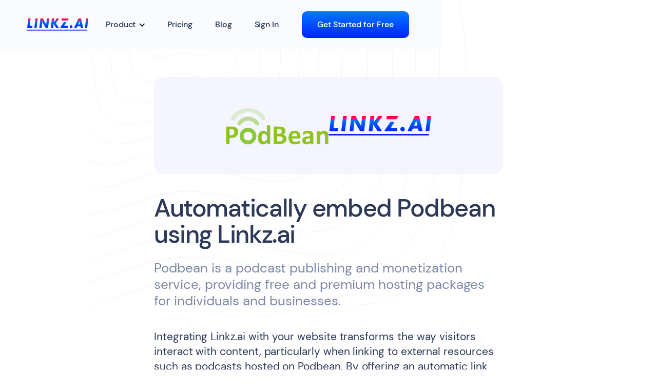

--- FILE ---
content_type: text/html
request_url: https://linkz.ai/embed/podbean
body_size: 3928
content:
<!DOCTYPE html><!-- Last Published: Sun Oct 05 2025 16:15:08 GMT+0000 (Coordinated Universal Time) --><html data-wf-domain="linkz.ai" data-wf-page="65994108e94344098da401fb" data-wf-site="5fe87f86c905730f1da3cc68" lang="en" data-wf-collection="65994108e94344098da401f0" data-wf-item-slug="podbean"><head><meta charset="utf-8"/><title>Automatically embed Podbean using Linkz.ai</title><meta content="Podbean is a podcast publishing and monetization service, providing free and premium hosting packages for individuals and businesses." name="description"/><meta content="Automatically embed Podbean using Linkz.ai" property="og:title"/><meta content="Podbean is a podcast publishing and monetization service, providing free and premium hosting packages for individuals and businesses." property="og:description"/><meta content="Automatically embed Podbean using Linkz.ai" property="twitter:title"/><meta content="Podbean is a podcast publishing and monetization service, providing free and premium hosting packages for individuals and businesses." property="twitter:description"/><meta property="og:type" content="website"/><meta content="summary_large_image" name="twitter:card"/><meta content="width=device-width, initial-scale=1" name="viewport"/><link href="https://cdn.prod.website-files.com/5fe87f86c905730f1da3cc68/css/linkzai.webflow.shared.f40412eae.min.css" rel="stylesheet" type="text/css"/><script type="text/javascript">!function(o,c){var n=c.documentElement,t=" w-mod-";n.className+=t+"js",("ontouchstart"in o||o.DocumentTouch&&c instanceof DocumentTouch)&&(n.className+=t+"touch")}(window,document);</script><link href="https://cdn.prod.website-files.com/5fe87f86c905730f1da3cc68/60578f20ef1630498c5bad6d_lz32.png" rel="shortcut icon" type="image/x-icon"/><link href="https://cdn.prod.website-files.com/5fe87f86c905730f1da3cc68/6053da36fac4b947af9fd1c0_l256.png" rel="apple-touch-icon"/><link href="https://linkz.ai/embed/podbean" rel="canonical"/><style>
body{
  -webkit-font-smoothing: antialiased;
  -moz-osx-font-smoothing: grayscale;
}
body > .w-webflow-badge{
  display:none !important;
}
.w-richtext{
    word-wrap: break-word;
  overflow-wrap: break-word;

-webkit-hyphens: auto;
   -moz-hyphens: auto;
        hyphens: auto;
}
</style>

<script defer data-domain="linkz.ai" data-api="https://pl.linkz.ai/api/event" src="https://pl.linkz.ai/js/script.js"></script>
</head><body><div data-collapse="medium" data-animation="default" data-duration="400" id="Navbar" data-easing="ease" data-easing2="ease" role="banner" class="navbar w-nav"><nav class="navigation-container"><div class="navigation-left"><a href="/" class="brand w-nav-brand"><img src="https://cdn.prod.website-files.com/5fe87f86c905730f1da3cc68/5fe8b16e9063f9d119fc98e6_linkz-ai-logo.svg" width="120" alt=""/></a></div><div class="navigation-right"><div data-hover="false" data-delay="0" class="w-dropdown"><div class="lz-dropdown w-dropdown-toggle"><div class="lz-dropdown-icon w-icon-dropdown-toggle"></div><div class="nav-link lz-dropdown">Product</div></div><nav class="dropdown-list w-dropdown-list"><a href="/rich-link-previews" class="link-block-3 w-inline-block"><div class="text-block-89">Rich link previews</div><div class="lz-link-group-item-sub lz-top-menu"><img src="https://cdn.prod.website-files.com/5fe87f86c905730f1da3cc68/63bff1951fecb51491925240_favicon_144-imgoptim.png" loading="lazy" alt="" class="lz-img-16"/><img src="https://cdn.prod.website-files.com/5fe87f86c905730f1da3cc68/63bff7888a08171c0712ab01_twitter.png" loading="lazy" alt="" class="lz-img-16"/><img src="https://cdn.prod.website-files.com/5fe87f86c905730f1da3cc68/63bff788b62b5e15bb720001_spotify.png" loading="lazy" alt="" class="lz-img-16"/><img src="https://cdn.prod.website-files.com/5fe87f86c905730f1da3cc68/63bff7882399057b84ac57af_tiktop.png" loading="lazy" alt="" class="lz-img-16"/><img src="https://cdn.prod.website-files.com/5fe87f86c905730f1da3cc68/63bff788a55c3413bed98ee6_airtable.webp" loading="lazy" alt="" class="lz-img-16"/><div class="text-block-88"> &amp; more</div></div></a><a href="/article-link-previews" class="link-block-3 w-inline-block"><div class="div-block-217"><div class="div-block-218"><div class="text-block-89">Article link previews</div><div class="lz-link-group-item-sub lz-top-menu">Preview blogs, news, guides &amp; more</div></div><div class="try-now-label lz-top-menu">NEW</div></div></a><a href="/file-viewer" class="link-block-3 w-inline-block"><div class="div-block-217"><div class="div-block-218"><div class="text-block-89">File-viewers</div><div class="lz-link-group-item-sub lz-top-menu"><img src="https://cdn.prod.website-files.com/5fe87f86c905730f1da3cc68/654116f7a916e44e08270896_pdf.svg" loading="lazy" alt="" class="lz-img-16"/><img src="https://cdn.prod.website-files.com/5fe87f86c905730f1da3cc68/654116fc91f919eeb6789d75_doc.svg" loading="lazy" alt="" class="lz-img-16"/><img src="https://cdn.prod.website-files.com/5fe87f86c905730f1da3cc68/654116f188135f9cb3259f7e_ppt.svg" loading="lazy" alt="" class="lz-img-16"/><img src="https://cdn.prod.website-files.com/5fe87f86c905730f1da3cc68/654116fe1f6b7dc5aa49d362_xls.svg" loading="lazy" alt="" class="lz-img-16"/><div class="text-block-88"> &amp; more</div></div></div><div class="try-now-label lz-top-menu">NEW</div></div></a><a href="/link-preview-on-hover" class="link-block-3 w-inline-block"><div class="text-block-89">Automatic link previews</div><div class="lz-link-group-item-sub lz-top-menu">Link summary for any website</div></a></nav></div><a href="/pricing" class="nav-link w-nav-link">Pricing</a><a href="/blog" class="nav-link w-nav-link">Blog</a><a href="https://dashboard.linkz.ai/" rel="nofollow" class="nav-link sign-in w-nav-link">Sign In</a><div class="div-block-3 hide-mobile"><a rel="nofollow" href="https://dashboard.linkz.ai/?signup=true" class="button-navigation w-button">Get Started for Free</a></div></div></nav></div><div class="w-layout-blockcontainer hero-blog w-container"><article class="container-blog"><div class="div-block-224"><div class="html-embed-6 w-embed"><img src="https://cdn.prod.website-files.com/643e73663d6eaa4ada8c7302/643e73663d6eaa69a98c7dfc_podbean.png" alt="Podbean" style="width: auto; height: auto; max-width: 100%; max-height:100%"/></div><div></div><img src="https://cdn.prod.website-files.com/5fe87f86c905730f1da3cc68/5fe8b16e9063f9d119fc98e6_linkz-ai-logo.svg" loading="lazy" alt="" class="image-43"/></div><h1 class="blog-title">Automatically embed Podbean using Linkz.ai</h1><div class="blog-subtitle">Podbean is a podcast publishing and monetization service, providing free and premium hosting packages for individuals and businesses.</div><div class="blog-body w-richtext"><p>Integrating Linkz.ai with your website transforms the way visitors interact with content, particularly when linking to external resources such as podcasts hosted on Podbean. By offering an automatic link preview on hover, users can glimpse the essence of the content without leaving your page. This not only enhances user experience by providing context and reassurance about the destination of hyperlinks but also keeps your audience engaged on your site longer. The summary hyperlink in the popup is a sleek touch that adds to the professional look and feel of your website, encouraging visitors to explore linked content with confidence.</p><p>When it comes to rich media like podcasts, the ability to seamlessly embed content directly onto your site is invaluable. With Linkz.ai, clicking on a hyperlink to a Podbean podcast doesn&#x27;t redirect your visitor; instead, it triggers an overlay popup that automatically extracts and displays the embed code. This means your audience can listen to podcast episodes directly within the context of your content, creating a fluid and immersive experience. The integration of Linkz.ai ensures that visitors stay connected with your narrative while enjoying additional media, effectively turning your site into a multimedia hub.</p></div><h2 class="heading-7">Supported URLs</h2><div class="blog-body no-margin w-richtext"><p>Linkz.ai will automatically generate embeds in the popup overlay for the following URLs:</p></div><div class="rich-text-block-2 w-richtext"><ul role="list"><li>https://podbean.com/*</li><li>http://podbean.com/*</li><li>https://pdca.st/*</li><li>http://pdca.st/*</li><li>http://*.lepodcast.fr/*</li><li>https://*.lepodcast.fr/*</li><li>http://*.podcloud.fr/users/*/playlists/*</li><li>https://*.podcloud.fr/users/*/playlists/*</li></ul></div><h2 class="heading-7">How it works?</h2><div class="blog-body no-margin w-richtext"><p>To enable automatic embeds on your website:<br/></p><ol start="" role="list"><li>Sign up to Linkz.ai</li><li>Install Linkz.ai script on your website</li><li>Hyperlink text &amp; images on your website</li></ol><p>Embeds with link previews will automatically appear when visitors hover &amp; click over the hyperlinks. No need to copy any embed codes, everything is takes cares of.</p><figure class="w-richtext-align-center w-richtext-figure-type-image"><a href="https://www.youtube.com/watch?v=Qr9WErZCjVY" target="_blank" class="w-inline-block"><div><img src="https://cdn.prod.website-files.com/5fe87f86c905730f1da3cc68/65998f7ac3077f1f75267588_6204214f498e893cd45f05c7_linkai_demo_video_thumbnail.webp" loading="lazy" alt="Watch Linkz.ai Demo 0:30s"/></div></a><figcaption class="figure-caption">Watch Linkz.ai Demo 0:30s</figcaption></figure></div><h2 class="heading-7">Examples</h2><div class="div-block-225"><a href="/rich-link-previews" class="link-block-3 grey-rounded w-inline-block"><div class="text-block-89">Rich link previews</div><div class="lz-link-group-item-sub lz-top-menu"><img src="https://cdn.prod.website-files.com/5fe87f86c905730f1da3cc68/63bff1951fecb51491925240_favicon_144-imgoptim.png" loading="lazy" alt="" class="lz-img-16"/><img src="https://cdn.prod.website-files.com/5fe87f86c905730f1da3cc68/63bff7888a08171c0712ab01_twitter.png" loading="lazy" alt="" class="lz-img-16"/><img src="https://cdn.prod.website-files.com/5fe87f86c905730f1da3cc68/63bff788b62b5e15bb720001_spotify.png" loading="lazy" alt="" class="lz-img-16"/><img src="https://cdn.prod.website-files.com/5fe87f86c905730f1da3cc68/63bff7882399057b84ac57af_tiktop.png" loading="lazy" alt="" class="lz-img-16"/><img src="https://cdn.prod.website-files.com/5fe87f86c905730f1da3cc68/63bff788a55c3413bed98ee6_airtable.webp" loading="lazy" alt="" class="lz-img-16"/><div class="text-block-88"> &amp; more</div></div></a><a href="/link-preview-on-hover" class="link-block-3 grey-rounded w-inline-block"><div class="text-block-89">Automatic link previews</div><div class="lz-link-group-item-sub lz-top-menu">Link summary for any website</div></a><a href="/article-link-previews" class="link-block-3 grey-rounded w-inline-block"><div class="div-block-217"><div class="div-block-218"><div class="text-block-89">Article link previews</div><div class="lz-link-group-item-sub lz-top-menu">Preview blogs, news, guides &amp; more</div></div><div class="try-now-label lz-top-menu">NEW</div></div></a><a href="/file-viewer" class="link-block-3 grey-rounded w-inline-block"><div class="div-block-217"><div class="div-block-218"><div class="text-block-89">File-viewers</div><div class="lz-link-group-item-sub lz-top-menu"><img src="https://cdn.prod.website-files.com/5fe87f86c905730f1da3cc68/654116f7a916e44e08270896_pdf.svg" loading="lazy" alt="" class="lz-img-16"/><img src="https://cdn.prod.website-files.com/5fe87f86c905730f1da3cc68/654116fc91f919eeb6789d75_doc.svg" loading="lazy" alt="" class="lz-img-16"/><img src="https://cdn.prod.website-files.com/5fe87f86c905730f1da3cc68/654116f188135f9cb3259f7e_ppt.svg" loading="lazy" alt="" class="lz-img-16"/><img src="https://cdn.prod.website-files.com/5fe87f86c905730f1da3cc68/654116fe1f6b7dc5aa49d362_xls.svg" loading="lazy" alt="" class="lz-img-16"/><div class="text-block-88"> &amp; more</div></div></div><div class="try-now-label lz-top-menu">NEW</div></div></a></div><h2 class="heading-7">More rich link preview embeds to integrate</h2><div><div class="w-dyn-list"><div role="list" class="collection-list w-dyn-items"><div role="listitem" class="collection-item w-dyn-item"><a href="/embed/grindtv" class="lz-embed-provider-link w-inline-block"><div class="lz-embed-provider-favicon w-embed"><img src="https://cdn.prod.website-files.com/643e73663d6eaa4ada8c7302/643e73663d6eaad3578c7eea_grindtv.png" alt="" style="width: 32px; height: 32px; "/></div><div class="lz-lembed-provider-name">GrindTV</div></a></div><div role="listitem" class="collection-item w-dyn-item"><a href="/embed/audiomack" class="lz-embed-provider-link w-inline-block"><div class="lz-embed-provider-favicon w-embed"><img src="https://cdn.prod.website-files.com/643e73663d6eaa4ada8c7302/643e73663d6eaad2b68c7ff3_audiomack.png" alt="" style="width: 32px; height: 32px; "/></div><div class="lz-lembed-provider-name">Audiomack</div></a></div><div role="listitem" class="collection-item w-dyn-item"><a href="/embed/canvas-by-noviggo" class="lz-embed-provider-link w-inline-block"><div class="lz-embed-provider-favicon w-embed"><img src="https://cdn.prod.website-files.com/643e73663d6eaa4ada8c7302/643e73663d6eaa48cd8c7b97_canvasbynoviggo.png" alt="" style="width: 32px; height: 32px; "/></div><div class="lz-lembed-provider-name">Canvas by Noviggo</div></a></div><div role="listitem" class="collection-item w-dyn-item"><a href="/embed/cinema8" class="lz-embed-provider-link w-inline-block"><div class="lz-embed-provider-favicon w-embed"><img src="https://cdn.prod.website-files.com/643e73663d6eaa4ada8c7302/643e73663d6eaa34588c7d76_cinema8.png" alt="" style="width: 32px; height: 32px; "/></div><div class="lz-lembed-provider-name">Cinema8</div></a></div><div role="listitem" class="collection-item w-dyn-item"><a href="/embed/codiva" class="lz-embed-provider-link w-inline-block"><div class="lz-embed-provider-favicon w-embed"><img src="https://cdn.prod.website-files.com/643e73663d6eaa4ada8c7302/643e73663d6eaac0d78c7c5f_codiva.png" alt="" style="width: 32px; height: 32px; "/></div><div class="lz-lembed-provider-name">Codiva</div></a></div><div role="listitem" class="collection-item w-dyn-item"><a href="/embed/streamlala" class="lz-embed-provider-link w-inline-block"><div class="lz-embed-provider-favicon w-embed"><img src="https://cdn.prod.website-files.com/643e73663d6eaa4ada8c7302/643e73663d6eaa9bec8c7d33_streamlala.png" alt="" style="width: 32px; height: 32px; "/></div><div class="lz-lembed-provider-name">Streamlala</div></a></div></div></div></div><div class="div-block-226"><a href="/rich-link-preview-list" class="button-secondary w-button">View all rich link preview websites</a></div></article></div><footer class="footer"><div class="container"><nav class="legal-block"><a href="/pricing" class="legal-text">Pricing</a><a href="/blog" class="legal-text">Blog</a><a href="https://help.linkz.ai/" class="legal-text">Help Center</a><a href="/affiliate-program" class="legal-text">Affiliate Program</a><a href="/legal/terms" class="legal-text">Terms of Use</a><a href="/legal/privacy" class="legal-text">Privacy Policy</a><a href="/contact" class="legal-text">Contact Us</a><div class="legal-text">© 2024 Linkz.ai </div></nav></div></footer><script src="https://d3e54v103j8qbb.cloudfront.net/js/jquery-3.5.1.min.dc5e7f18c8.js?site=5fe87f86c905730f1da3cc68" type="text/javascript" integrity="sha256-9/aliU8dGd2tb6OSsuzixeV4y/faTqgFtohetphbbj0=" crossorigin="anonymous"></script><script src="https://cdn.prod.website-files.com/5fe87f86c905730f1da3cc68/js/webflow.schunk.039ed449019d8266.js" type="text/javascript"></script><script src="https://cdn.prod.website-files.com/5fe87f86c905730f1da3cc68/js/webflow.c9f80112.8f14fdb118ccbbf5.js" type="text/javascript"></script><!-- Cloudflare Web Analytics -->
<script src='https://static.cloudflareinsights.com/beacon.min.js' data-cf-beacon='{"token": "c78d2643ca6349de8a47823d4a822cef"}'>
</script>
<!-- End Cloudflare Web Analytics -->


<script async src="https://js.linkz.ai/?key=604ffcba643c3a00690bd51d"></script>

<script type="text/javascript">
  setTimeout(function(){window.$crisp=[];window.CRISP_WEBSITE_ID="2747f713-c67c-43ed-994e-0bb0f5173d6f";(function(){d=document;s=d.createElement("script");s.src="https://client.crisp.chat/l.js";s.async=1;d.getElementsByTagName("body")[0].appendChild(s);})();
                       }, 10000);
</script>

<!-- Rewardful Affiliate Tracking -->
<script>(function(w,r){w._rwq=r;w[r]=w[r]||function(){(w[r].q=w[r].q||[]).push(arguments)}})(window,'rewardful');</script>
<script async src='https://r.wdfl.co/rw.js' data-rewardful='c64c8c'></script>
<!-- End Rewardful Affiliate Tracking --></body></html>

--- FILE ---
content_type: text/css
request_url: https://cdn.prod.website-files.com/5fe87f86c905730f1da3cc68/css/linkzai.webflow.shared.f40412eae.min.css
body_size: 23544
content:
html{-webkit-text-size-adjust:100%;-ms-text-size-adjust:100%;font-family:sans-serif}body{margin:0}article,aside,details,figcaption,figure,footer,header,hgroup,main,menu,nav,section,summary{display:block}audio,canvas,progress,video{vertical-align:baseline;display:inline-block}audio:not([controls]){height:0;display:none}[hidden],template{display:none}a{background-color:#0000}a:active,a:hover{outline:0}abbr[title]{border-bottom:1px dotted}b,strong{font-weight:700}dfn{font-style:italic}h1{margin:.67em 0;font-size:2em}mark{color:#000;background:#ff0}small{font-size:80%}sub,sup{vertical-align:baseline;font-size:75%;line-height:0;position:relative}sup{top:-.5em}sub{bottom:-.25em}img{border:0}svg:not(:root){overflow:hidden}hr{box-sizing:content-box;height:0}pre{overflow:auto}code,kbd,pre,samp{font-family:monospace;font-size:1em}button,input,optgroup,select,textarea{color:inherit;font:inherit;margin:0}button{overflow:visible}button,select{text-transform:none}button,html input[type=button],input[type=reset]{-webkit-appearance:button;cursor:pointer}button[disabled],html input[disabled]{cursor:default}button::-moz-focus-inner,input::-moz-focus-inner{border:0;padding:0}input{line-height:normal}input[type=checkbox],input[type=radio]{box-sizing:border-box;padding:0}input[type=number]::-webkit-inner-spin-button,input[type=number]::-webkit-outer-spin-button{height:auto}input[type=search]{-webkit-appearance:none}input[type=search]::-webkit-search-cancel-button,input[type=search]::-webkit-search-decoration{-webkit-appearance:none}legend{border:0;padding:0}textarea{overflow:auto}optgroup{font-weight:700}table{border-collapse:collapse;border-spacing:0}td,th{padding:0}@font-face{font-family:webflow-icons;src:url([data-uri])format("truetype");font-weight:400;font-style:normal}[class^=w-icon-],[class*=\ w-icon-]{speak:none;font-variant:normal;text-transform:none;-webkit-font-smoothing:antialiased;-moz-osx-font-smoothing:grayscale;font-style:normal;font-weight:400;line-height:1;font-family:webflow-icons!important}.w-icon-slider-right:before{content:""}.w-icon-slider-left:before{content:""}.w-icon-nav-menu:before{content:""}.w-icon-arrow-down:before,.w-icon-dropdown-toggle:before{content:""}.w-icon-file-upload-remove:before{content:""}.w-icon-file-upload-icon:before{content:""}*{box-sizing:border-box}html{height:100%}body{color:#333;background-color:#fff;min-height:100%;margin:0;font-family:Arial,sans-serif;font-size:14px;line-height:20px}img{vertical-align:middle;max-width:100%;display:inline-block}html.w-mod-touch *{background-attachment:scroll!important}.w-block{display:block}.w-inline-block{max-width:100%;display:inline-block}.w-clearfix:before,.w-clearfix:after{content:" ";grid-area:1/1/2/2;display:table}.w-clearfix:after{clear:both}.w-hidden{display:none}.w-button{color:#fff;line-height:inherit;cursor:pointer;background-color:#3898ec;border:0;border-radius:0;padding:9px 15px;text-decoration:none;display:inline-block}input.w-button{-webkit-appearance:button}html[data-w-dynpage] [data-w-cloak]{color:#0000!important}.w-code-block{margin:unset}pre.w-code-block code{all:inherit}.w-optimization{display:contents}.w-webflow-badge,.w-webflow-badge>img{box-sizing:unset;width:unset;height:unset;max-height:unset;max-width:unset;min-height:unset;min-width:unset;margin:unset;padding:unset;float:unset;clear:unset;border:unset;border-radius:unset;background:unset;background-image:unset;background-position:unset;background-size:unset;background-repeat:unset;background-origin:unset;background-clip:unset;background-attachment:unset;background-color:unset;box-shadow:unset;transform:unset;direction:unset;font-family:unset;font-weight:unset;color:unset;font-size:unset;line-height:unset;font-style:unset;font-variant:unset;text-align:unset;letter-spacing:unset;-webkit-text-decoration:unset;text-decoration:unset;text-indent:unset;text-transform:unset;list-style-type:unset;text-shadow:unset;vertical-align:unset;cursor:unset;white-space:unset;word-break:unset;word-spacing:unset;word-wrap:unset;transition:unset}.w-webflow-badge{white-space:nowrap;cursor:pointer;box-shadow:0 0 0 1px #0000001a,0 1px 3px #0000001a;visibility:visible!important;opacity:1!important;z-index:2147483647!important;color:#aaadb0!important;overflow:unset!important;background-color:#fff!important;border-radius:3px!important;width:auto!important;height:auto!important;margin:0!important;padding:6px!important;font-size:12px!important;line-height:14px!important;text-decoration:none!important;display:inline-block!important;position:fixed!important;inset:auto 12px 12px auto!important;transform:none!important}.w-webflow-badge>img{position:unset;visibility:unset!important;opacity:1!important;vertical-align:middle!important;display:inline-block!important}h1,h2,h3,h4,h5,h6{margin-bottom:10px;font-weight:700}h1{margin-top:20px;font-size:38px;line-height:44px}h2{margin-top:20px;font-size:32px;line-height:36px}h3{margin-top:20px;font-size:24px;line-height:30px}h4{margin-top:10px;font-size:18px;line-height:24px}h5{margin-top:10px;font-size:14px;line-height:20px}h6{margin-top:10px;font-size:12px;line-height:18px}p{margin-top:0;margin-bottom:10px}blockquote{border-left:5px solid #e2e2e2;margin:0 0 10px;padding:10px 20px;font-size:18px;line-height:22px}figure{margin:0 0 10px}figcaption{text-align:center;margin-top:5px}ul,ol{margin-top:0;margin-bottom:10px;padding-left:40px}.w-list-unstyled{padding-left:0;list-style:none}.w-embed:before,.w-embed:after{content:" ";grid-area:1/1/2/2;display:table}.w-embed:after{clear:both}.w-video{width:100%;padding:0;position:relative}.w-video iframe,.w-video object,.w-video embed{border:none;width:100%;height:100%;position:absolute;top:0;left:0}fieldset{border:0;margin:0;padding:0}button,[type=button],[type=reset]{cursor:pointer;-webkit-appearance:button;border:0}.w-form{margin:0 0 15px}.w-form-done{text-align:center;background-color:#ddd;padding:20px;display:none}.w-form-fail{background-color:#ffdede;margin-top:10px;padding:10px;display:none}label{margin-bottom:5px;font-weight:700;display:block}.w-input,.w-select{color:#333;vertical-align:middle;background-color:#fff;border:1px solid #ccc;width:100%;height:38px;margin-bottom:10px;padding:8px 12px;font-size:14px;line-height:1.42857;display:block}.w-input::placeholder,.w-select::placeholder{color:#999}.w-input:focus,.w-select:focus{border-color:#3898ec;outline:0}.w-input[disabled],.w-select[disabled],.w-input[readonly],.w-select[readonly],fieldset[disabled] .w-input,fieldset[disabled] .w-select{cursor:not-allowed}.w-input[disabled]:not(.w-input-disabled),.w-select[disabled]:not(.w-input-disabled),.w-input[readonly],.w-select[readonly],fieldset[disabled]:not(.w-input-disabled) .w-input,fieldset[disabled]:not(.w-input-disabled) .w-select{background-color:#eee}textarea.w-input,textarea.w-select{height:auto}.w-select{background-color:#f3f3f3}.w-select[multiple]{height:auto}.w-form-label{cursor:pointer;margin-bottom:0;font-weight:400;display:inline-block}.w-radio{margin-bottom:5px;padding-left:20px;display:block}.w-radio:before,.w-radio:after{content:" ";grid-area:1/1/2/2;display:table}.w-radio:after{clear:both}.w-radio-input{float:left;margin:3px 0 0 -20px;line-height:normal}.w-file-upload{margin-bottom:10px;display:block}.w-file-upload-input{opacity:0;z-index:-100;width:.1px;height:.1px;position:absolute;overflow:hidden}.w-file-upload-default,.w-file-upload-uploading,.w-file-upload-success{color:#333;display:inline-block}.w-file-upload-error{margin-top:10px;display:block}.w-file-upload-default.w-hidden,.w-file-upload-uploading.w-hidden,.w-file-upload-error.w-hidden,.w-file-upload-success.w-hidden{display:none}.w-file-upload-uploading-btn{cursor:pointer;background-color:#fafafa;border:1px solid #ccc;margin:0;padding:8px 12px;font-size:14px;font-weight:400;display:flex}.w-file-upload-file{background-color:#fafafa;border:1px solid #ccc;flex-grow:1;justify-content:space-between;margin:0;padding:8px 9px 8px 11px;display:flex}.w-file-upload-file-name{font-size:14px;font-weight:400;display:block}.w-file-remove-link{cursor:pointer;width:auto;height:auto;margin-top:3px;margin-left:10px;padding:3px;display:block}.w-icon-file-upload-remove{margin:auto;font-size:10px}.w-file-upload-error-msg{color:#ea384c;padding:2px 0;display:inline-block}.w-file-upload-info{padding:0 12px;line-height:38px;display:inline-block}.w-file-upload-label{cursor:pointer;background-color:#fafafa;border:1px solid #ccc;margin:0;padding:8px 12px;font-size:14px;font-weight:400;display:inline-block}.w-icon-file-upload-icon,.w-icon-file-upload-uploading{width:20px;margin-right:8px;display:inline-block}.w-icon-file-upload-uploading{height:20px}.w-container{max-width:940px;margin-left:auto;margin-right:auto}.w-container:before,.w-container:after{content:" ";grid-area:1/1/2/2;display:table}.w-container:after{clear:both}.w-container .w-row{margin-left:-10px;margin-right:-10px}.w-row:before,.w-row:after{content:" ";grid-area:1/1/2/2;display:table}.w-row:after{clear:both}.w-row .w-row{margin-left:0;margin-right:0}.w-col{float:left;width:100%;min-height:1px;padding-left:10px;padding-right:10px;position:relative}.w-col .w-col{padding-left:0;padding-right:0}.w-col-1{width:8.33333%}.w-col-2{width:16.6667%}.w-col-3{width:25%}.w-col-4{width:33.3333%}.w-col-5{width:41.6667%}.w-col-6{width:50%}.w-col-7{width:58.3333%}.w-col-8{width:66.6667%}.w-col-9{width:75%}.w-col-10{width:83.3333%}.w-col-11{width:91.6667%}.w-col-12{width:100%}.w-hidden-main{display:none!important}@media screen and (max-width:991px){.w-container{max-width:728px}.w-hidden-main{display:inherit!important}.w-hidden-medium{display:none!important}.w-col-medium-1{width:8.33333%}.w-col-medium-2{width:16.6667%}.w-col-medium-3{width:25%}.w-col-medium-4{width:33.3333%}.w-col-medium-5{width:41.6667%}.w-col-medium-6{width:50%}.w-col-medium-7{width:58.3333%}.w-col-medium-8{width:66.6667%}.w-col-medium-9{width:75%}.w-col-medium-10{width:83.3333%}.w-col-medium-11{width:91.6667%}.w-col-medium-12{width:100%}.w-col-stack{width:100%;left:auto;right:auto}}@media screen and (max-width:767px){.w-hidden-main,.w-hidden-medium{display:inherit!important}.w-hidden-small{display:none!important}.w-row,.w-container .w-row{margin-left:0;margin-right:0}.w-col{width:100%;left:auto;right:auto}.w-col-small-1{width:8.33333%}.w-col-small-2{width:16.6667%}.w-col-small-3{width:25%}.w-col-small-4{width:33.3333%}.w-col-small-5{width:41.6667%}.w-col-small-6{width:50%}.w-col-small-7{width:58.3333%}.w-col-small-8{width:66.6667%}.w-col-small-9{width:75%}.w-col-small-10{width:83.3333%}.w-col-small-11{width:91.6667%}.w-col-small-12{width:100%}}@media screen and (max-width:479px){.w-container{max-width:none}.w-hidden-main,.w-hidden-medium,.w-hidden-small{display:inherit!important}.w-hidden-tiny{display:none!important}.w-col{width:100%}.w-col-tiny-1{width:8.33333%}.w-col-tiny-2{width:16.6667%}.w-col-tiny-3{width:25%}.w-col-tiny-4{width:33.3333%}.w-col-tiny-5{width:41.6667%}.w-col-tiny-6{width:50%}.w-col-tiny-7{width:58.3333%}.w-col-tiny-8{width:66.6667%}.w-col-tiny-9{width:75%}.w-col-tiny-10{width:83.3333%}.w-col-tiny-11{width:91.6667%}.w-col-tiny-12{width:100%}}.w-widget{position:relative}.w-widget-map{width:100%;height:400px}.w-widget-map label{width:auto;display:inline}.w-widget-map img{max-width:inherit}.w-widget-map .gm-style-iw{text-align:center}.w-widget-map .gm-style-iw>button{display:none!important}.w-widget-twitter{overflow:hidden}.w-widget-twitter-count-shim{vertical-align:top;text-align:center;background:#fff;border:1px solid #758696;border-radius:3px;width:28px;height:20px;display:inline-block;position:relative}.w-widget-twitter-count-shim *{pointer-events:none;-webkit-user-select:none;user-select:none}.w-widget-twitter-count-shim .w-widget-twitter-count-inner{text-align:center;color:#999;font-family:serif;font-size:15px;line-height:12px;position:relative}.w-widget-twitter-count-shim .w-widget-twitter-count-clear{display:block;position:relative}.w-widget-twitter-count-shim.w--large{width:36px;height:28px}.w-widget-twitter-count-shim.w--large .w-widget-twitter-count-inner{font-size:18px;line-height:18px}.w-widget-twitter-count-shim:not(.w--vertical){margin-left:5px;margin-right:8px}.w-widget-twitter-count-shim:not(.w--vertical).w--large{margin-left:6px}.w-widget-twitter-count-shim:not(.w--vertical):before,.w-widget-twitter-count-shim:not(.w--vertical):after{content:" ";pointer-events:none;border:solid #0000;width:0;height:0;position:absolute;top:50%;left:0}.w-widget-twitter-count-shim:not(.w--vertical):before{border-width:4px;border-color:#75869600 #5d6c7b #75869600 #75869600;margin-top:-4px;margin-left:-9px}.w-widget-twitter-count-shim:not(.w--vertical).w--large:before{border-width:5px;margin-top:-5px;margin-left:-10px}.w-widget-twitter-count-shim:not(.w--vertical):after{border-width:4px;border-color:#fff0 #fff #fff0 #fff0;margin-top:-4px;margin-left:-8px}.w-widget-twitter-count-shim:not(.w--vertical).w--large:after{border-width:5px;margin-top:-5px;margin-left:-9px}.w-widget-twitter-count-shim.w--vertical{width:61px;height:33px;margin-bottom:8px}.w-widget-twitter-count-shim.w--vertical:before,.w-widget-twitter-count-shim.w--vertical:after{content:" ";pointer-events:none;border:solid #0000;width:0;height:0;position:absolute;top:100%;left:50%}.w-widget-twitter-count-shim.w--vertical:before{border-width:5px;border-color:#5d6c7b #75869600 #75869600;margin-left:-5px}.w-widget-twitter-count-shim.w--vertical:after{border-width:4px;border-color:#fff #fff0 #fff0;margin-left:-4px}.w-widget-twitter-count-shim.w--vertical .w-widget-twitter-count-inner{font-size:18px;line-height:22px}.w-widget-twitter-count-shim.w--vertical.w--large{width:76px}.w-background-video{color:#fff;height:500px;position:relative;overflow:hidden}.w-background-video>video{object-fit:cover;z-index:-100;background-position:50%;background-size:cover;width:100%;height:100%;margin:auto;position:absolute;inset:-100%}.w-background-video>video::-webkit-media-controls-start-playback-button{-webkit-appearance:none;display:none!important}.w-background-video--control{background-color:#0000;padding:0;position:absolute;bottom:1em;right:1em}.w-background-video--control>[hidden]{display:none!important}.w-slider{text-align:center;clear:both;-webkit-tap-highlight-color:#0000;tap-highlight-color:#0000;background:#ddd;height:300px;position:relative}.w-slider-mask{z-index:1;white-space:nowrap;height:100%;display:block;position:relative;left:0;right:0;overflow:hidden}.w-slide{vertical-align:top;white-space:normal;text-align:left;width:100%;height:100%;display:inline-block;position:relative}.w-slider-nav{z-index:2;text-align:center;-webkit-tap-highlight-color:#0000;tap-highlight-color:#0000;height:40px;margin:auto;padding-top:10px;position:absolute;inset:auto 0 0}.w-slider-nav.w-round>div{border-radius:100%}.w-slider-nav.w-num>div{font-size:inherit;line-height:inherit;width:auto;height:auto;padding:.2em .5em}.w-slider-nav.w-shadow>div{box-shadow:0 0 3px #3336}.w-slider-nav-invert{color:#fff}.w-slider-nav-invert>div{background-color:#2226}.w-slider-nav-invert>div.w-active{background-color:#222}.w-slider-dot{cursor:pointer;background-color:#fff6;width:1em;height:1em;margin:0 3px .5em;transition:background-color .1s,color .1s;display:inline-block;position:relative}.w-slider-dot.w-active{background-color:#fff}.w-slider-dot:focus{outline:none;box-shadow:0 0 0 2px #fff}.w-slider-dot:focus.w-active{box-shadow:none}.w-slider-arrow-left,.w-slider-arrow-right{cursor:pointer;color:#fff;-webkit-tap-highlight-color:#0000;tap-highlight-color:#0000;-webkit-user-select:none;user-select:none;width:80px;margin:auto;font-size:40px;position:absolute;inset:0;overflow:hidden}.w-slider-arrow-left [class^=w-icon-],.w-slider-arrow-right [class^=w-icon-],.w-slider-arrow-left [class*=\ w-icon-],.w-slider-arrow-right [class*=\ w-icon-]{position:absolute}.w-slider-arrow-left:focus,.w-slider-arrow-right:focus{outline:0}.w-slider-arrow-left{z-index:3;right:auto}.w-slider-arrow-right{z-index:4;left:auto}.w-icon-slider-left,.w-icon-slider-right{width:1em;height:1em;margin:auto;inset:0}.w-slider-aria-label{clip:rect(0 0 0 0);border:0;width:1px;height:1px;margin:-1px;padding:0;position:absolute;overflow:hidden}.w-slider-force-show{display:block!important}.w-dropdown{text-align:left;z-index:900;margin-left:auto;margin-right:auto;display:inline-block;position:relative}.w-dropdown-btn,.w-dropdown-toggle,.w-dropdown-link{vertical-align:top;color:#222;text-align:left;white-space:nowrap;margin-left:auto;margin-right:auto;padding:20px;text-decoration:none;position:relative}.w-dropdown-toggle{-webkit-user-select:none;user-select:none;cursor:pointer;padding-right:40px;display:inline-block}.w-dropdown-toggle:focus{outline:0}.w-icon-dropdown-toggle{width:1em;height:1em;margin:auto 20px auto auto;position:absolute;top:0;bottom:0;right:0}.w-dropdown-list{background:#ddd;min-width:100%;display:none;position:absolute}.w-dropdown-list.w--open{display:block}.w-dropdown-link{color:#222;padding:10px 20px;display:block}.w-dropdown-link.w--current{color:#0082f3}.w-dropdown-link:focus{outline:0}@media screen and (max-width:767px){.w-nav-brand{padding-left:10px}}.w-lightbox-backdrop{cursor:auto;letter-spacing:normal;text-indent:0;text-shadow:none;text-transform:none;visibility:visible;white-space:normal;word-break:normal;word-spacing:normal;word-wrap:normal;color:#fff;text-align:center;z-index:2000;opacity:0;-webkit-user-select:none;-moz-user-select:none;-webkit-tap-highlight-color:transparent;background:#000000e6;outline:0;font-family:Helvetica Neue,Helvetica,Ubuntu,Segoe UI,Verdana,sans-serif;font-size:17px;font-style:normal;font-weight:300;line-height:1.2;list-style:disc;position:fixed;inset:0;-webkit-transform:translate(0)}.w-lightbox-backdrop,.w-lightbox-container{-webkit-overflow-scrolling:touch;height:100%;overflow:auto}.w-lightbox-content{height:100vh;position:relative;overflow:hidden}.w-lightbox-view{opacity:0;width:100vw;height:100vh;position:absolute}.w-lightbox-view:before{content:"";height:100vh}.w-lightbox-group,.w-lightbox-group .w-lightbox-view,.w-lightbox-group .w-lightbox-view:before{height:86vh}.w-lightbox-frame,.w-lightbox-view:before{vertical-align:middle;display:inline-block}.w-lightbox-figure{margin:0;position:relative}.w-lightbox-group .w-lightbox-figure{cursor:pointer}.w-lightbox-img{width:auto;max-width:none;height:auto}.w-lightbox-image{float:none;max-width:100vw;max-height:100vh;display:block}.w-lightbox-group .w-lightbox-image{max-height:86vh}.w-lightbox-caption{text-align:left;text-overflow:ellipsis;white-space:nowrap;background:#0006;padding:.5em 1em;position:absolute;bottom:0;left:0;right:0;overflow:hidden}.w-lightbox-embed{width:100%;height:100%;position:absolute;inset:0}.w-lightbox-control{cursor:pointer;background-position:50%;background-repeat:no-repeat;background-size:24px;width:4em;transition:all .3s;position:absolute;top:0}.w-lightbox-left{background-image:url([data-uri]);display:none;bottom:0;left:0}.w-lightbox-right{background-image:url([data-uri]);display:none;bottom:0;right:0}.w-lightbox-close{background-image:url([data-uri]);background-size:18px;height:2.6em;right:0}.w-lightbox-strip{white-space:nowrap;padding:0 1vh;line-height:0;position:absolute;bottom:0;left:0;right:0;overflow:auto hidden}.w-lightbox-item{box-sizing:content-box;cursor:pointer;width:10vh;padding:2vh 1vh;display:inline-block;-webkit-transform:translate(0,0)}.w-lightbox-active{opacity:.3}.w-lightbox-thumbnail{background:#222;height:10vh;position:relative;overflow:hidden}.w-lightbox-thumbnail-image{position:absolute;top:0;left:0}.w-lightbox-thumbnail .w-lightbox-tall{width:100%;top:50%;transform:translateY(-50%)}.w-lightbox-thumbnail .w-lightbox-wide{height:100%;left:50%;transform:translate(-50%)}.w-lightbox-spinner{box-sizing:border-box;border:5px solid #0006;border-radius:50%;width:40px;height:40px;margin-top:-20px;margin-left:-20px;animation:.8s linear infinite spin;position:absolute;top:50%;left:50%}.w-lightbox-spinner:after{content:"";border:3px solid #0000;border-bottom-color:#fff;border-radius:50%;position:absolute;inset:-4px}.w-lightbox-hide{display:none}.w-lightbox-noscroll{overflow:hidden}@media (min-width:768px){.w-lightbox-content{height:96vh;margin-top:2vh}.w-lightbox-view,.w-lightbox-view:before{height:96vh}.w-lightbox-group,.w-lightbox-group .w-lightbox-view,.w-lightbox-group .w-lightbox-view:before{height:84vh}.w-lightbox-image{max-width:96vw;max-height:96vh}.w-lightbox-group .w-lightbox-image{max-width:82.3vw;max-height:84vh}.w-lightbox-left,.w-lightbox-right{opacity:.5;display:block}.w-lightbox-close{opacity:.8}.w-lightbox-control:hover{opacity:1}}.w-lightbox-inactive,.w-lightbox-inactive:hover{opacity:0}.w-richtext:before,.w-richtext:after{content:" ";grid-area:1/1/2/2;display:table}.w-richtext:after{clear:both}.w-richtext[contenteditable=true]:before,.w-richtext[contenteditable=true]:after{white-space:initial}.w-richtext ol,.w-richtext ul{overflow:hidden}.w-richtext .w-richtext-figure-selected.w-richtext-figure-type-video div:after,.w-richtext .w-richtext-figure-selected[data-rt-type=video] div:after,.w-richtext .w-richtext-figure-selected.w-richtext-figure-type-image div,.w-richtext .w-richtext-figure-selected[data-rt-type=image] div{outline:2px solid #2895f7}.w-richtext figure.w-richtext-figure-type-video>div:after,.w-richtext figure[data-rt-type=video]>div:after{content:"";display:none;position:absolute;inset:0}.w-richtext figure{max-width:60%;position:relative}.w-richtext figure>div:before{cursor:default!important}.w-richtext figure img{width:100%}.w-richtext figure figcaption.w-richtext-figcaption-placeholder{opacity:.6}.w-richtext figure div{color:#0000;font-size:0}.w-richtext figure.w-richtext-figure-type-image,.w-richtext figure[data-rt-type=image]{display:table}.w-richtext figure.w-richtext-figure-type-image>div,.w-richtext figure[data-rt-type=image]>div{display:inline-block}.w-richtext figure.w-richtext-figure-type-image>figcaption,.w-richtext figure[data-rt-type=image]>figcaption{caption-side:bottom;display:table-caption}.w-richtext figure.w-richtext-figure-type-video,.w-richtext figure[data-rt-type=video]{width:60%;height:0}.w-richtext figure.w-richtext-figure-type-video iframe,.w-richtext figure[data-rt-type=video] iframe{width:100%;height:100%;position:absolute;top:0;left:0}.w-richtext figure.w-richtext-figure-type-video>div,.w-richtext figure[data-rt-type=video]>div{width:100%}.w-richtext figure.w-richtext-align-center{clear:both;margin-left:auto;margin-right:auto}.w-richtext figure.w-richtext-align-center.w-richtext-figure-type-image>div,.w-richtext figure.w-richtext-align-center[data-rt-type=image]>div{max-width:100%}.w-richtext figure.w-richtext-align-normal{clear:both}.w-richtext figure.w-richtext-align-fullwidth{text-align:center;clear:both;width:100%;max-width:100%;margin-left:auto;margin-right:auto;display:block}.w-richtext figure.w-richtext-align-fullwidth>div{padding-bottom:inherit;display:inline-block}.w-richtext figure.w-richtext-align-fullwidth>figcaption{display:block}.w-richtext figure.w-richtext-align-floatleft{float:left;clear:none;margin-right:15px}.w-richtext figure.w-richtext-align-floatright{float:right;clear:none;margin-left:15px}.w-nav{z-index:1000;background:#ddd;position:relative}.w-nav:before,.w-nav:after{content:" ";grid-area:1/1/2/2;display:table}.w-nav:after{clear:both}.w-nav-brand{float:left;color:#333;text-decoration:none;position:relative}.w-nav-link{vertical-align:top;color:#222;text-align:left;margin-left:auto;margin-right:auto;padding:20px;text-decoration:none;display:inline-block;position:relative}.w-nav-link.w--current{color:#0082f3}.w-nav-menu{float:right;position:relative}[data-nav-menu-open]{text-align:center;background:#c8c8c8;min-width:200px;position:absolute;top:100%;left:0;right:0;overflow:visible;display:block!important}.w--nav-link-open{display:block;position:relative}.w-nav-overlay{width:100%;display:none;position:absolute;top:100%;left:0;right:0;overflow:hidden}.w-nav-overlay [data-nav-menu-open]{top:0}.w-nav[data-animation=over-left] .w-nav-overlay{width:auto}.w-nav[data-animation=over-left] .w-nav-overlay,.w-nav[data-animation=over-left] [data-nav-menu-open]{z-index:1;top:0;right:auto}.w-nav[data-animation=over-right] .w-nav-overlay{width:auto}.w-nav[data-animation=over-right] .w-nav-overlay,.w-nav[data-animation=over-right] [data-nav-menu-open]{z-index:1;top:0;left:auto}.w-nav-button{float:right;cursor:pointer;-webkit-tap-highlight-color:#0000;tap-highlight-color:#0000;-webkit-user-select:none;user-select:none;padding:18px;font-size:24px;display:none;position:relative}.w-nav-button:focus{outline:0}.w-nav-button.w--open{color:#fff;background-color:#c8c8c8}.w-nav[data-collapse=all] .w-nav-menu{display:none}.w-nav[data-collapse=all] .w-nav-button,.w--nav-dropdown-open,.w--nav-dropdown-toggle-open{display:block}.w--nav-dropdown-list-open{position:static}@media screen and (max-width:991px){.w-nav[data-collapse=medium] .w-nav-menu{display:none}.w-nav[data-collapse=medium] .w-nav-button{display:block}}@media screen and (max-width:767px){.w-nav[data-collapse=small] .w-nav-menu{display:none}.w-nav[data-collapse=small] .w-nav-button{display:block}.w-nav-brand{padding-left:10px}}@media screen and (max-width:479px){.w-nav[data-collapse=tiny] .w-nav-menu{display:none}.w-nav[data-collapse=tiny] .w-nav-button{display:block}}.w-tabs{position:relative}.w-tabs:before,.w-tabs:after{content:" ";grid-area:1/1/2/2;display:table}.w-tabs:after{clear:both}.w-tab-menu{position:relative}.w-tab-link{vertical-align:top;text-align:left;cursor:pointer;color:#222;background-color:#ddd;padding:9px 30px;text-decoration:none;display:inline-block;position:relative}.w-tab-link.w--current{background-color:#c8c8c8}.w-tab-link:focus{outline:0}.w-tab-content{display:block;position:relative;overflow:hidden}.w-tab-pane{display:none;position:relative}.w--tab-active{display:block}@media screen and (max-width:479px){.w-tab-link{display:block}}.w-ix-emptyfix:after{content:""}@keyframes spin{0%{transform:rotate(0)}to{transform:rotate(360deg)}}.w-dyn-empty{background-color:#ddd;padding:10px}.w-dyn-hide,.w-dyn-bind-empty,.w-condition-invisible{display:none!important}.wf-layout-layout{display:grid}@font-face{font-family:Dm Sans;src:url(https://cdn.prod.website-files.com/5fe87f86c905730f1da3cc68/6200292196777a272a35e78c_DMSans-Regular.ttf)format("truetype");font-weight:400;font-style:normal;font-display:swap}@font-face{font-family:Dm Sans;src:url(https://cdn.prod.website-files.com/5fe87f86c905730f1da3cc68/620029207714181670815f35_DMSans-Italic.ttf)format("truetype");font-weight:400;font-style:italic;font-display:swap}@font-face{font-family:Dm Sans;src:url(https://cdn.prod.website-files.com/5fe87f86c905730f1da3cc68/6200292042e82d61f4819cd5_DMSans-BoldItalic.ttf)format("truetype");font-weight:700;font-style:italic;font-display:swap}@font-face{font-family:Dm Sans;src:url(https://cdn.prod.website-files.com/5fe87f86c905730f1da3cc68/62002920ce781f4a685ef7bc_DMSans-MediumItalic.ttf)format("truetype");font-weight:500;font-style:italic;font-display:swap}@font-face{font-family:Dm Sans;src:url(https://cdn.prod.website-files.com/5fe87f86c905730f1da3cc68/62002920feb7f4136bfd9979_DMSans-Medium.ttf)format("truetype");font-weight:500;font-style:normal;font-display:swap}@font-face{font-family:Dm Sans;src:url(https://cdn.prod.website-files.com/5fe87f86c905730f1da3cc68/62002920feb7f4049afd9978_DMSans-Bold.ttf)format("truetype");font-weight:700;font-style:normal;font-display:swap}:root{--dark-slate-blue:#2d3958;--brand:#0024ff;--light-slate-grey:#7b88a8;--ghost-white:#fef7fd;--lavender:#f3efff;--sky-blue:#01d2fc;--azure:#ebfbff;--plum:#ed9ae4;--sandy-brown:#ff9f59;--seashell:#fff7f2;--indian-red:#f14a59;--lavender-blush:#fef1f2;--medium-aquamarine:#46d39a;--mint-cream:#f0fbf7;--ghost-white-2:#f8faff}.w-layout-grid{grid-row-gap:16px;grid-column-gap:16px;grid-template-rows:auto auto;grid-template-columns:1fr 1fr;grid-auto-columns:1fr;display:grid}.w-checkbox{margin-bottom:5px;padding-left:20px;display:block}.w-checkbox:before{content:" ";grid-area:1/1/2/2;display:table}.w-checkbox:after{content:" ";clear:both;grid-area:1/1/2/2;display:table}.w-checkbox-input{float:left;margin:4px 0 0 -20px;line-height:normal}.w-checkbox-input--inputType-custom{border:1px solid #ccc;border-radius:2px;width:12px;height:12px}.w-checkbox-input--inputType-custom.w--redirected-checked{background-color:#3898ec;background-image:url(https://d3e54v103j8qbb.cloudfront.net/static/custom-checkbox-checkmark.589d534424.svg);background-position:50%;background-repeat:no-repeat;background-size:cover;border-color:#3898ec}.w-checkbox-input--inputType-custom.w--redirected-focus{box-shadow:0 0 3px 1px #3898ec}.w-pagination-wrapper{flex-wrap:wrap;justify-content:center;display:flex}.w-pagination-previous{color:#333;background-color:#fafafa;border:1px solid #ccc;border-radius:2px;margin-left:10px;margin-right:10px;padding:9px 20px;font-size:14px;display:block}.w-pagination-previous-icon{margin-right:4px}.w-pagination-next{color:#333;background-color:#fafafa;border:1px solid #ccc;border-radius:2px;margin-left:10px;margin-right:10px;padding:9px 20px;font-size:14px;display:block}.w-pagination-next-icon{margin-left:4px}.w-layout-blockcontainer{max-width:940px;margin-left:auto;margin-right:auto;display:block}@media screen and (max-width:991px){.w-layout-blockcontainer{max-width:728px}}@media screen and (max-width:767px){.w-layout-blockcontainer{max-width:none}}body{color:var(--dark-slate-blue);height:100%;font-family:DM Sans,Arial,sans-serif;font-size:15px;line-height:1}h1{letter-spacing:-.03em;margin-top:20px;margin-bottom:24px;font-size:48px;font-weight:500;line-height:1.08}h2{letter-spacing:-.03em;margin-top:10px;margin-bottom:10px;font-size:40px;font-weight:500;line-height:1.15}h3{letter-spacing:-.03em;margin-top:20px;margin-bottom:20px;font-size:34px;font-weight:500;line-height:1.1}h4{letter-spacing:-.03em;margin-top:10px;margin-bottom:10px;font-size:20px;font-weight:700;line-height:24px}h5{color:#2d3958;letter-spacing:-.01em;margin-top:0;margin-bottom:10px;font-size:18px;font-weight:500;line-height:20px}p{color:var(--dark-slate-blue);letter-spacing:-.003em;margin-bottom:2em;font-size:21px;line-height:1.4}a{color:var(--brand)}ul{color:#7b88a8;margin-top:0;margin-bottom:10px;padding-left:40px;font-size:18px;line-height:1.4}ol{margin-top:28px;margin-bottom:28px;padding-left:40px}li{color:var(--light-slate-grey);margin-bottom:8px;font-size:18px;line-height:1.4}img{max-width:100%;display:inline-block}strong{color:var(--brand);font-weight:700}em{font-style:italic}blockquote{color:var(--light-slate-grey);border-left:5px solid #e2e2e2;margin-bottom:10px;padding:10px 20px;font-size:18px;line-height:22px}.hero{background-color:#f8faff;background-image:url(https://cdn.prod.website-files.com/5fe87f86c905730f1da3cc68/5fe87f879b3bee91a6470f09_Pattern.svg);background-position:50% 130%;background-repeat:no-repeat;background-size:1810px;flex-direction:column;justify-content:center;align-items:center;min-height:900px;display:flex}.navigation-container{justify-content:space-between;align-items:center;width:100%;max-width:1200px;margin-left:auto;margin-right:auto;display:flex}.navbar{-webkit-backdrop-filter:blur(5px);backdrop-filter:blur(5px);background-color:#f8faffcc;align-items:center;min-height:90px;padding:20px 3%;display:flex;position:fixed;inset:0% 0% auto}.container{width:100%;max-width:1240px;margin-left:auto;margin-right:auto;padding-left:40px;padding-right:40px}.container.container-fixed{max-width:850px}.container.text-center{text-align:center;border-radius:40px}.container.container-m{max-width:700px}.container.container-l{max-width:1350px}.display-heading{color:#2d3958;letter-spacing:-.03em;max-width:570px;margin-top:0;margin-bottom:24px;font-size:64px;font-weight:700;line-height:1.07}.display-heading.m{font-size:36px}.display-heading.wide{max-width:700px;font-size:55px}.display-heading.very-wide{max-width:1220px}.hero-details{color:var(--light-slate-grey);max-width:690px;font-size:18px;font-weight:400;line-height:1.45}.hero-details.lz-margin-top-10{margin-top:10px;margin-bottom:0}.hero-details.font-30{margin-bottom:40px;font-size:30px}.title-centre{text-align:center;flex-direction:column;justify-content:center;align-items:center;display:flex}.button-wrapper{flex-direction:column;justify-content:center;align-items:center;max-width:500px;margin-top:40px;margin-left:auto;margin-right:auto;display:flex}.button{background-image:linear-gradient(to bottom,#0079ff,var(--brand));color:#fff;text-align:center;border-radius:10px;justify-content:center;align-items:center;min-height:60px;padding-left:40px;padding-right:40px;font-size:16px;font-weight:500;text-decoration:none;display:flex}.button.button-padding{width:100%;max-width:280px;margin-top:40px;margin-left:auto;margin-right:auto}.button.hover{background-color:#5931c9}.button.button-disable{color:#bcc4da;background-color:#e6eaf5;font-weight:500}.button.button-outline{border:1px solid var(--brand);color:var(--brand);background-color:#0000}.button.button-secondary{background-color:var(--ghost-white);color:var(--brand)}.button.secondary-hover{color:var(--brand);background-color:#cbb8ff}.button.secondary-outline{border:1px solid var(--ghost-white);color:#fff;background-color:#0000}.details{color:#bcc4da;margin-top:12px}.details.details-space{margin-top:0;margin-right:10px}.dashboard-wrapper{flex-direction:column;justify-content:center;align-items:center;max-width:1280px;margin-top:20px;margin-left:auto;margin-right:auto;display:flex;position:relative;top:50px}.dashboard-wrapper.dashboard-platform{top:60px}.hero-demo-website{border-radius:24px}.hero-popup-1{z-index:1;width:50%;position:absolute;inset:-27% auto auto 38%}.hero-popup-2{z-index:1;width:100%;max-width:400px;position:absolute;inset:67% -11% auto auto}.logo-section{padding-top:120px;padding-left:3%;padding-right:3%}.logo-grid{grid-template-rows:auto;grid-template-columns:1fr 1fr 1fr 1fr 1fr}.logo-block{border-radius:18px;justify-content:center;align-items:center;min-height:130px;padding:20px;display:flex}.logo-block:hover{box-shadow:4px 4px 84px #e6eaf566}.content-section{padding:0 3% 100px}.content-section.content-large{padding-top:140px}.content-section.about-details{padding-bottom:70px}.content-section.no-padding-top{padding-top:0}.content-section.padding-100{padding-top:140px;padding-bottom:240px}.paragraph{font-size:18px;font-weight:400;line-height:1.45}.link-arrow{color:var(--brand);align-items:center;margin-top:20px;padding-top:18px;padding-bottom:18px;font-size:18px;font-weight:600;text-decoration:none;display:flex}.arrow-text{margin-right:14px}.content-image-wrapper{justify-content:center;align-items:center;padding:20px;display:flex;position:relative}.content-text-wrapper{padding:20px}.colour-grid{grid-template-rows:auto;grid-template-columns:1fr 1fr 1fr 1fr 1fr 1fr;margin-bottom:100px}.colour{background-color:#fff;border-radius:4px;align-items:center;width:100%;display:block;overflow:hidden;box-shadow:6px 6px 17px #524c4c0f}.menu-title{border-bottom:1px solid #232a3121;padding-top:20px;padding-bottom:20px;padding-left:25px}.block{margin-bottom:45px}.style-guide-navigation{background-color:#fff;border-right:1px solid #232a3121;width:15%;min-width:250px;height:100%;min-height:100vh;position:sticky;top:0}.q2{border-left-color:var(--brand);font-style:italic;font-weight:500}.mobile-navigation{display:none}.style-guide-hero{color:var(--dark-slate-blue);background-color:#fff7f2;background-image:url(https://cdn.prod.website-files.com/5fe87f86c905730f1da3cc68/5fe87f879b3bee9e8c470f2b_Hero%20Pattern.svg);background-position:50%;background-repeat:no-repeat;background-size:contain;justify-content:center;align-items:center;min-height:640px;padding:100px 5%;display:flex}.colour-text{flex-direction:column;justify-content:center;align-items:flex-start;height:80px;padding-left:14px;display:flex}.colour-block{background-color:#4317c0;height:120px}.colour-block.c6{background-color:var(--lavender)}.colour-block.c8{background-color:#00bde3}.colour-block.c9{background-color:var(--sky-blue)}.colour-block.c3{background-color:#6a35ff}.colour-block.c2{background-color:#5a27ed}.colour-block.c4{background-color:#9672ff}.colour-block.c5{background-color:#cbb8ff}.colour-block.c7{background-color:#009cbb}.colour-block.c10{background-color:#4ddffd}.colour-block.c11{background-color:#e4faff}.colour-block.c12{background-color:var(--azure)}.colour-block.c13{background-color:#c150b5}.colour-block.c14{background-color:#dc73d1}.colour-block.c15{background-color:var(--plum)}.colour-block.c16{background-color:#f2b8ec}.colour-block.c17{background-color:#f9dcf6}.colour-block.c18{background-color:var(--ghost-white)}.colour-block.t1{background-color:#2d3958}.colour-block.t2{background-color:#546285}.colour-block.t3{background-color:#7b88a8}.colour-block.t4{background-color:#bcc4da}.colour-block.t5{background-color:#e6eaf5}.colour-block.t6{background-color:#f8faff}.colour-block.s1{background-color:#c96924}.colour-block.s2{background-color:#e3833e}.colour-block.s3{background-color:var(--sandy-brown)}.colour-block.s4{background-color:#ffbc8b}.colour-block.s5{background-color:#ffddc5}.colour-block.s6{background-color:var(--seashell)}.colour-block.s7{background-color:#c02634}.colour-block.s8{background-color:#dc3544}.colour-block.s9{background-color:var(--indian-red)}.colour-block.s10{background-color:#f5808b}.colour-block.s11{background-color:#fac0c5}.colour-block.s12{background-color:var(--lavender-blush)}.colour-block.s13{background-color:#1e8a5e}.colour-block.s14{background-color:#2db37c}.colour-block.s15{background-color:var(--medium-aquamarine)}.colour-block.s16{background-color:#7ee0b8}.colour-block.s17{background-color:#bef0dc}.colour-block.s18{background-color:var(--mint-cream)}.title-wrap-left{text-align:left;flex-direction:column;justify-content:center;align-items:flex-start;margin-bottom:60px}.title-wrap-left.remove-padding{margin-bottom:0}.logo-style-guide{width:110px;position:static;inset:0% auto 0% 0%}.style-guide-content{background-color:#fff;border-right:1px solid #1730490d;width:85%}.container-tight{width:100%;max-width:1040px;margin-left:auto;margin-right:auto}.content-container{width:100%;max-width:1040px;margin:45px auto 80px}.content-container.centered{text-align:center}.block-detail{border-bottom:1px solid #0000001c;align-items:center;padding-top:15px;padding-bottom:25px;display:flex}.l3{padding-bottom:10px;list-style-type:lower-alpha}.paragraph-light{color:var(--light-slate-grey);max-width:500px;margin-bottom:25px;font-size:18px;font-weight:400;line-height:24px}.button-wrap{flex-direction:column;justify-content:center;align-items:stretch;padding-top:20px;padding-bottom:20px;padding-right:20px;display:flex}.style-guide-heading{color:var(--dark-slate-blue);margin-top:0;font-size:60px;line-height:1.05}.title-grey{color:#7b88a8;letter-spacing:1px;text-transform:uppercase;margin-bottom:30px;font-size:13px;font-weight:700;line-height:1.4}.heading-white{margin-top:0;font-size:54px;line-height:60px}.style-guide-header{background-color:#fff7f2;background-image:url(https://cdn.prod.website-files.com/5fe87f86c905730f1da3cc68/5fe87f879b3bee9e8c470f2b_Hero%20Pattern.svg);background-position:50%;background-repeat:no-repeat;background-size:contain;justify-content:center;align-items:center;min-height:480px;padding:140px 5%;display:flex}.style-guide-section{padding:100px 3%}.size-detail{color:var(--brand);margin-left:8px}.colour-hex{color:#9b9eb8;letter-spacing:1px;text-transform:uppercase;margin-top:4px;font-size:13px;font-weight:700}.style-guide{align-items:flex-start;display:flex}.menu{border-bottom:1px solid #17304917;overflow:auto}.p3{max-width:600px;font-size:14px;line-height:23px}.button-grid{grid-template-rows:auto;grid-template-columns:1fr 1fr 1fr 1fr;align-items:end;padding:24px}.button-grid.dark{background-color:var(--dark-slate-blue)}.span-opacity{color:var(--brand);font-weight:500}.header-h3{color:#232936;font-size:30px}.l2{padding-bottom:10px;list-style-type:decimal}.menu-top{border-bottom:1px solid #232a3121;justify-content:flex-start;align-items:center;padding-top:40px;padding-bottom:40px;padding-left:25px;display:flex;position:relative}.menu-bottom{flex-direction:column;justify-content:center;align-items:center;min-height:110px;padding-left:25px;padding-right:25px;display:flex;position:absolute;bottom:0;left:0;right:0}.active-bar{background-color:#f5f7fd;width:0%;position:absolute;inset:0% auto 0% 0%}.menu-link{color:#4e5d78;border-left:4px solid #f5fafd;align-items:center;min-height:40px;padding-top:15px;padding-bottom:15px;padding-left:25px;font-size:15px;font-weight:500;text-decoration:none;transition:all .2s;display:flex;position:relative}.menu-link:hover{border-left-color:var(--brand);background-color:#f5fafd}.menu-link.w--current{border-left:4px solid var(--brand);background-color:#f5fafc}.colour-title{float:left;color:#4e5d78;font-size:16px;font-weight:700}.menu-text{color:#17304963;letter-spacing:2px;font-weight:500}.div-block-3{align-items:center;display:flex}.button-navigation{background-color:var(--brand);background-image:linear-gradient(to bottom,#0079ff,var(--brand));text-align:center;white-space:nowrap;border-radius:10px;justify-content:center;align-items:center;min-height:52px;margin-left:24px;margin-right:24px;padding-left:30px;padding-right:30px;font-size:16px;font-weight:500;transition:background-color .3s;display:flex}.button-navigation:hover{background-color:var(--brand);background-image:linear-gradient(to bottom,#0024ff,var(--brand))}.nav-link{color:var(--dark-slate-blue);letter-spacing:-.01em;padding-left:22px;padding-right:22px;font-size:16px;font-weight:500}.nav-link:hover,.nav-link.w--current{color:var(--brand)}.nav-link.sign-in{flex:none}.nav-link.lz-dropdown{padding-left:0;padding-right:0}.cta-section{padding:100px 3%;position:relative}.cta-banner{background-color:var(--ghost-white-2);background-image:url(https://cdn.prod.website-files.com/5fe87f86c905730f1da3cc68/5fe87f879b3bee0277470f17_Pattern%20Shape.svg);background-position:50%;background-size:cover;border-radius:24px;align-items:center;min-height:280px;padding:60px 70px;display:flex}.cta-container{justify-content:space-between;align-items:center;width:100%;display:flex}.div-block-6{width:50%}.cta-h2{color:var(--brand);margin-top:0;margin-bottom:0;font-size:40px;line-height:1.1}.text-span{color:var(--dark-slate-blue)}.cta-button-wrap{justify-content:flex-end;align-items:center;width:50%;display:flex}.button-hero{text-align:center;background-color:#0024ff;background-image:linear-gradient(#0079ff,#0024ff);border-radius:10px;justify-content:center;align-items:center;min-height:58px;padding-left:32px;padding-right:32px;font-size:16px;font-weight:500;transition:box-shadow .3s,background-color .3s;display:flex}.button-hero:hover{background-color:var(--brand);background-image:linear-gradient(#0024ff,#0024ff);box-shadow:8px 8px 20px #0024ff52}.footer{background-color:#182135;padding-bottom:60px;padding-left:3%;padding-right:3%}.return-top{background-color:var(--brand);border-radius:100px;justify-content:center;align-items:center;width:40px;height:40px;display:flex;position:fixed;inset:auto 34px 93px auto;box-shadow:8px 7px 20px #6a35ff52}.arrow-up{width:14px}.hero-pricing{padding-top:150px;padding-left:3%;padding-right:3%}.legal-text{color:#7b88a8;margin-left:10px;margin-right:10px;font-size:16px}.legal-block{color:#fff;border-top:1px solid #ffffff2e;justify-content:flex-end;align-items:center;padding-top:32px;font-size:15px;display:flex}.container-2{z-index:5;width:100%;max-width:1200px;margin-left:auto;margin-right:auto;position:relative}.fixed-background{z-index:-1;background-color:#182135;height:50%;position:absolute;inset:auto 0% 0%}.pricing-section{padding-bottom:60px;padding-left:3%;padding-right:3%;position:relative}.pricing-container{background-color:#fff;border-radius:42px;box-shadow:-10px 117px 118px #ced4e01f}.pricing-grid{grid-column-gap:0px;grid-row-gap:0px;grid-template-rows:auto auto auto auto;grid-template-columns:1fr 1fr 1fr 1fr 1fr;padding-left:2%;padding-right:2%}.pricing-top{text-align:center;background-color:#fff;border-radius:16px;flex-direction:column;justify-content:center;align-items:center;width:19%;min-height:150px;padding:48px 14px 30px;box-shadow:0 10px 16px 1px #00000014}.pricing-top.feature-cell{padding-top:0;padding-bottom:0;position:relative;top:-15px}.pricing-top.width-auto{width:auto;padding:40px 60px;display:inline-block}.pricing{letter-spacing:-1px;align-items:flex-start;margin-bottom:10px;font-size:34px;font-weight:600;display:inline-block}.pricing.text-white{color:#fff}.pricing-period{color:var(--light-slate-grey);text-align:center;padding-top:15px;font-size:20px;line-height:1.3}.pricing-period.small{margin-top:10px;margin-bottom:-30px;font-size:14px}.price-type{color:#2d3958;letter-spacing:-.8px;margin-bottom:20px;font-size:22px;font-weight:500}.price-type.text-white{color:#fff}.price-button{color:var(--brand);background-color:#0000;border:1px solid #e6eaf5;justify-content:center;align-items:center;min-height:52px;margin-top:35px;padding:14px 33px;font-size:16px;font-weight:600;display:flex}.price-button.feature-button{background-color:#fff}.price-feature{background-color:#6a35ff;background-image:url(https://cdn.prod.website-files.com/5fe87f86c905730f1da3cc68/5fe87f879b3bee0277470f17_Pattern%20Shape.svg);background-position:50%;background-repeat:no-repeat;background-size:cover;border-radius:16px;flex-direction:column;justify-content:center;align-items:center;width:100%;height:100%;display:flex}.price-span{color:#bcc4da;margin-right:4px;font-size:22px;font-weight:400}.pricing-banner{background-color:#f8faff;border-radius:12px;align-items:center;min-height:82px;padding:27px 12px 27px 30px;display:flex}.pricing-feature{color:#2d3958;font-size:15px;font-weight:500}.pricing-feature.banner-text{color:#7b88a8;font-size:16px}.pricing-cell-lead{border-bottom:1px solid #e6eaf5;align-items:center;min-height:100px;padding-left:30px;display:flex}.pricing-cell-lead.bottom-cell{border-bottom-style:none}.pricing-cell{border-bottom:1px solid #e6eaf5;justify-content:center;align-items:center;min-height:100px;display:flex}.pricing-cell.bottom-cell{border-bottom-style:none}.display{letter-spacing:-.03em;font-size:64px;line-height:1.05}.faq-section{padding:100px 3%}.question-title{font-size:18px;font-weight:600}.faq-question-wrap{margin-top:10px;margin-bottom:10px}.faq-content{margin-top:-2px;padding-right:40px;overflow:hidden}.faq-wrap{max-width:940px;margin-bottom:60px;margin-left:auto;margin-right:auto}.title-wrap{text-align:center;flex-direction:column;justify-content:center;align-items:center;margin-bottom:60px;margin-left:auto;margin-right:auto;display:flex}.faq-question-bar{color:#2d3958;border-bottom:1px solid #e6eaf5;justify-content:space-between;align-items:center;padding-top:35px;padding-bottom:35px;padding-right:15px;text-decoration:none;display:flex}.faq-paragraph{color:var(--light-slate-grey);margin-bottom:0;padding-top:20px;padding-bottom:20px;font-size:18px}.submit-button{background-color:var(--brand);border-radius:4px;min-width:200px;min-height:56px;padding-left:32px;padding-right:32px}.faq-plus{opacity:.4;width:22px}.page-content{margin-top:20px;position:relative}.page-content.bg-orange{background-color:var(--seashell);margin-top:40px;top:0}.content-grid-02{grid-template-rows:auto;grid-template-columns:1fr 1.3fr}.content-grid-01{grid-template-rows:auto;grid-template-columns:1.3fr 1fr}.content-image{position:relative}.content-image.analytics{margin-right:40px}.brand{padding:14px}.newsletter-field{background-color:#f8faff;border:1px #000;border-radius:50px;align-items:center;width:100%;height:64px;margin-bottom:0;padding:6px 6px 6px 68px;display:flex;position:relative}.newsletter-field::placeholder{color:#2d3958c2;font-size:16px;font-weight:500}.main-icon{background-color:#fff;border-radius:50px;justify-content:center;align-items:center;min-width:48px;min-height:48px;margin-right:15px;display:flex;position:absolute;left:9px;box-shadow:0 18px 20px 8px #7b88a80a,3px 3px 4px #7b88a80a}.main-icon:focus{border:1px solid #000}.discount-wrap{color:var(--brand);font-size:16px;font-weight:500;position:absolute;inset:-115% -6% auto auto}.discount-plain-text{color:var(--light-slate-grey);margin-top:14px}.discount-text{margin-bottom:4px}.hero-default{background-color:#f8faff;background-image:url(https://cdn.prod.website-files.com/5fe87f86c905730f1da3cc68/5fe87f879b3bee91a6470f09_Pattern.svg);background-position:50% 100%;background-repeat:no-repeat;background-size:1490px;align-items:center;min-height:530px;padding:170px 3% 140px;display:flex}.change-log-wrap{border-bottom:1px solid #00000014;flex-direction:column;justify-content:flex-start;align-items:flex-start;width:100%;padding-bottom:45px;display:flex}.title-large{margin-bottom:10px;font-size:20px;line-height:1.4}.new-tag{background-color:var(--brand);color:#fff;text-transform:uppercase;border-radius:50px;margin-left:4px;padding:10px 20px;font-size:14px;font-weight:500}.list{margin-top:15px;margin-bottom:15px}.licence-wrap{justify-content:center;align-items:center;min-width:80px;min-height:170px;display:flex}.licence-grid-4x{grid-template-rows:auto;grid-template-columns:1fr 1fr 1fr 1fr;margin-bottom:100px}.licence-image{object-fit:contain;width:100%;max-width:500px;height:100%;margin-left:auto;margin-right:auto}.licence-grid{grid-template-rows:auto;grid-template-columns:1fr 1fr 1fr;margin-bottom:100px}.licence-image-pattern{object-fit:cover}.utility-page-wrap{background-color:#f8faff;background-image:url(https://cdn.prod.website-files.com/5fe87f86c905730f1da3cc68/5fe87f879b3bee91a6470f09_Pattern.svg);background-position:50% 100%;background-repeat:no-repeat;background-size:contain;justify-content:center;align-items:center;width:100vw;max-width:100%;height:100vh;max-height:100%;display:flex}.utility-page-content{text-align:center;flex-direction:column;max-width:600px;display:flex}.success-message{background-color:var(--brand);color:#fff}.testimonial-grid{grid-column-gap:57px;grid-row-gap:57px;grid-template:".Testimonial-1 Testimonial-1""Area Testimonial-1 Testimonial-1""Area Testimonial-2 Testimonial-2""Area Testimonial-2 Testimonial-2""Area Testimonial-2 Testimonial-2"/1.3fr 1fr 1fr;justify-items:center;width:100%;max-width:1100px;margin-left:auto;margin-right:auto}.testimonial-card{background-color:#fff;border-radius:32px;flex-direction:column;justify-content:center;align-items:flex-start;height:100%;padding:30px;display:flex;box-shadow:1px 1px 57px 72px #3d60840d}.author-image-wrap{border-radius:16px;width:80px;height:80px;margin-right:20px;overflow:hidden}.author-wrap{align-items:center;margin-top:40px;display:flex}.author-name{margin-bottom:8px;font-size:18px;font-weight:500}.testimonial-title{padding-left:40px;padding-right:40px}.blue-highlight{color:#00bde3}.colour-grid-full{grid-template-rows:auto;grid-template-columns:1fr 1fr 1fr 1fr 1fr 1fr;margin-bottom:100px}.integration-circle{background-color:#fff;border-radius:100px;justify-content:center;align-items:center;width:140px;height:140px;padding:20px;display:flex;position:absolute;inset:auto auto 48%;box-shadow:1px 1px 42px 44px #bcc4da1f}.integration-wrap{justify-content:center;align-items:center;width:100%;max-width:600px;height:400px;display:flex;position:relative}.integration-circle-02{background-color:#fff;border-radius:100px;justify-content:center;align-items:center;width:110px;height:110px;padding:20px;display:flex;position:absolute;inset:11% auto auto 8%;box-shadow:1px 1px 42px 44px #bcc4da1f}.integration-circle-03{background-color:#fff;border-radius:100px;justify-content:center;align-items:center;width:110px;height:110px;padding:20px;display:flex;position:absolute;inset:0% 16% auto auto;box-shadow:1px 1px 42px 44px #bcc4da1f}.integration-circle-04{background-color:#fff;border-radius:100px;justify-content:center;align-items:center;width:130px;height:130px;padding:20px;display:flex;position:absolute;inset:auto auto 6% 26%;box-shadow:1px 1px 42px 44px #bcc4da1f}.integration-circle-05{background-color:#fff;border-radius:100px;justify-content:center;align-items:center;width:100px;height:100px;padding:25px;display:flex;position:absolute;inset:auto 7% 22% auto;box-shadow:1px 1px 42px 44px #bcc4da1f}.hero-contact{background-color:#fef1f2;background-image:url(https://cdn.prod.website-files.com/5fe87f86c905730f1da3cc68/5fe87f879b3bee5190470f5e_Hero%20Wave%20Contact.svg);background-position:50% 70%;background-repeat:no-repeat;background-size:cover;min-height:840px;padding-top:170px;padding-left:3%;padding-right:3%}.contact{background-color:#fff;border-radius:24px;max-width:850px;min-height:599px;margin-left:auto;margin-right:auto;padding:55px;box-shadow:0 0 118px 146px #ced4e01f}.contact-grid{grid-template-rows:auto auto auto auto}.form-wrap{display:flex}.text-field{border:1px solid #e6eaf5;width:100%;height:56px;font-size:18px}.text-field:focus{border-color:var(--brand)}.text-field::placeholder{color:#bcc4da;font-size:18px}.text-field-large{border:1px solid #e6eaf5;width:100%;min-height:200px}.text-field-large:focus{border-color:var(--brand)}.text-field-large::placeholder{color:#bcc4da;font-size:18px}.button-form-wrapper{justify-content:flex-end;display:flex}.hero-company{background-color:#f0fbf7;background-image:url(https://cdn.prod.website-files.com/5fe87f86c905730f1da3cc68/5fe87f879b3beeaf14470f63_Hero%20Wave%20Company.svg);background-position:0 0;background-size:cover;padding-top:170px;padding-left:3%;padding-right:3%}.platform-subscribed{border-radius:24px;width:100%;max-width:400px;margin-bottom:64px;box-shadow:14px 14px 55px #bcc4da24}.hero-platform{background-color:#ebfbff;background-image:url(https://cdn.prod.website-files.com/5fe87f86c905730f1da3cc68/5fe87f879b3beeaf14470f63_Hero%20Wave%20Company.svg);background-position:0 0;background-size:cover;min-height:900px;padding-top:170px;padding-left:3%;padding-right:3%}.gallery-wrapper{flex-direction:column;justify-content:center;align-items:center;max-width:1240px;margin-left:auto;margin-right:auto;display:flex;position:relative;top:50px}.company-grid{grid-column-gap:56px;grid-template-rows:auto;grid-template-columns:.6fr 1fr .6fr;align-items:start;width:100%}.contact-form{padding-left:3%;padding-right:3%}.contact-wrap{position:relative;top:-430px}.company-image-01{width:100%;margin-top:140px}.company-column{width:100%}.company-image-02{width:100%;margin-top:100px}.company-image-03{width:100%}.content-right{justify-content:flex-end;display:flex}.content-right-block{max-width:570px}.value-grid{grid-column-gap:36px;grid-row-gap:36px;grid-template-rows:auto auto;grid-template-columns:1fr 1fr 1fr;align-items:start;width:100%;max-width:670px;margin-left:auto;margin-right:auto}.value-card{text-align:center;background-color:#fff;border-radius:32px;flex-direction:column;justify-content:center;align-items:center;min-width:180px;min-height:180px;padding:32px;display:flex;box-shadow:1px 1px 57px #7b88a814}.value-icon{border-radius:14px;width:64px;height:64px;margin-bottom:12px;padding:15px}.value-icon.yellow{background-color:var(--lavender-blush);color:var(--sandy-brown)}.value-icon.purple{background-color:var(--lavender);color:var(--brand)}.value-icon.red{background-color:var(--lavender-blush);color:var(--indian-red)}.value-icon.green{background-color:var(--mint-cream);color:var(--medium-aquamarine)}.bg-values{z-index:-1;background-color:var(--ghost-white-2);background-image:url(https://cdn.prod.website-files.com/5fe87f86c905730f1da3cc68/5fe87f879b3bee34b8470f5d_Wave%20-%20Values.svg);background-position:50%;background-repeat:no-repeat;background-size:cover;border-radius:36px;width:100%;max-width:850px;min-height:480px;margin-left:auto;margin-right:auto;position:absolute;inset:auto 0%}.value-title-wrapper{text-align:center;flex-direction:column;justify-content:center;align-items:center;width:100%;margin:40px auto 24px;display:flex}.job-card{background-color:#fff;border:1.5px solid #fff;border-radius:16px;justify-content:space-between;align-items:center;min-height:120px;padding:20px 40px;transition:border-color .3s;display:flex;box-shadow:1px 1px 48px 56px #e6eaf54d}.job-card:hover{border-color:var(--brand)}.paragraph-large{color:#2d3958;letter-spacing:-.01em;margin-bottom:4px;font-size:22px;font-weight:500}.paragraph-large.paragraph-bold{margin-bottom:12px;font-weight:700}.detail{color:#bcc4da;font-size:14px;font-weight:500;line-height:1.4}.block-03{flex-direction:row;align-items:center;display:block}.job-collection-item{margin-bottom:36px}.culture-grid{grid-column-gap:27px;grid-row-gap:29px;grid-template-rows:auto auto;grid-template-columns:1.3fr 1fr 1fr;width:100%}.bg-jobs{z-index:-1;background-color:#f3efff;background-image:url(https://cdn.prod.website-files.com/5fe87f86c905730f1da3cc68/5fe87f879b3bee34b8470f5d_Wave%20-%20Values.svg);background-position:50%;background-repeat:no-repeat;background-size:cover;border-radius:36px;width:100%;max-width:720px;height:90%;min-height:420px;margin-left:auto;margin-right:auto;position:absolute;top:auto;left:0%;right:0%}.job-collection-wrapper{width:100%;max-width:900px;margin-left:auto;margin-right:auto}.bg-element{z-index:-1;background-color:#f8faff;border-radius:32px;width:100%;max-width:850px;min-height:480px;margin-left:auto;margin-right:auto;position:absolute;inset:auto 0%}.bg-element.bg-yellow{background-color:#fff7f2;max-width:470px;min-height:500px;max-height:520px;inset:auto -10% auto 0%}.bg-element.bg-feature{max-width:820px;height:100%;min-height:auto}.bg-element.bg-content{max-width:518px;min-height:670px}.bg-element.bg-integrations{background-image:url(https://cdn.prod.website-files.com/5fe87f86c905730f1da3cc68/5fe87f879b3beebba7470f41_Integration%20Card.svg);background-position:50%;background-repeat:no-repeat;background-size:cover;max-width:600px;min-height:670px}.bg-element.bg-values{background-image:url(https://cdn.prod.website-files.com/5fe87f86c905730f1da3cc68/5fe87f879b3bee554a470fd9_Wave%20Plain.svg);background-position:0%;background-size:180%}.bg-element.bg-customer{background-color:#ebfbff;background-image:url(https://cdn.prod.website-files.com/5fe87f86c905730f1da3cc68/5fe87f879b3bee3bbe470fd0_Wave%20Blue.svg);background-position:50%;background-size:170%;max-width:790px;min-height:476px}.bg-element.bg-features{background-color:#f3efff;background-image:url(https://cdn.prod.website-files.com/5fe87f86c905730f1da3cc68/5fe87f879b3beeced7470fc0_Wave%20Purple.svg);background-position:50%;background-size:360%;max-width:480px;min-height:424px;inset:-4% auto auto -5%}.bg-element.bg-jobs{background-color:var(--lavender);background-image:url(https://cdn.prod.website-files.com/5fe87f86c905730f1da3cc68/5fe87f879b3beeced7470fc0_Wave%20Purple.svg);background-size:290%;max-width:750px;height:90%;min-height:auto}.bg-element.bg-analytics{background-color:var(--lavender);max-width:518px;min-height:520px}.bg-element.bg-social{background-image:url(https://cdn.prod.website-files.com/5fe87f86c905730f1da3cc68/5fe87f879b3bee554a470fd9_Wave%20Plain.svg);background-position:50%;background-size:230%;max-width:470px;min-height:520px}.bg-container{flex-direction:column;justify-content:center;align-items:stretch;display:flex;position:relative}.bg-container.bg-top{justify-content:flex-start;align-items:center;min-height:540px}.bg-container.bg-bottom{justify-content:flex-end}.login-logo{margin-right:8px}.account-link-wrap{justify-content:center;align-items:center;display:flex}.button-submit{text-align:center;background-color:#6a35ff;justify-content:center;align-items:center;width:100%;min-height:56px;margin-top:20px;padding-left:30px;padding-right:30px;font-size:16px;font-weight:500;transition:background-color .3s;display:flex}.button-submit:hover{background-color:#5a27e7}.culture-image{max-width:550px}.plain-details{color:var(--dark-slate-blue);font-size:15px;font-weight:500}.form-wrapper{flex-direction:column;justify-content:center;align-items:center;display:flex}.account-legal-link{justify-content:center;align-items:center;margin-top:25px;font-size:12px;display:flex}.form-logo{margin-left:auto;margin-right:auto}.form-base{background-color:#fff;border-radius:24px;width:100%;max-width:470px;margin-left:auto;margin-right:auto;padding:30px;box-shadow:1px 1px 20px 2px #e6eaf566}.logo-login{margin-bottom:35px}.text-break{color:#617283;text-align:center;margin-top:16px;margin-bottom:16px;font-weight:500}.social-login{justify-content:center;align-items:center;width:100%;min-height:52px;margin-bottom:4px;padding-top:8px;padding-bottom:8px;transition:all .2s;display:flex;box-shadow:3px 3px 20px 2px #e6eaf54d}.social-login:hover{border:1px solid var(--brand)}.legal-link{margin-left:8px;margin-right:8px;font-size:13px;font-weight:500}.line-break{background-color:#6172832b;width:100%;height:1px;margin-top:25px;margin-bottom:25px}.plain-h3{margin-top:10px;margin-bottom:25px;font-size:26px;font-weight:500}.login-wrap{background-color:#fef1f2;background-image:url(https://cdn.prod.website-files.com/5fe87f86c905730f1da3cc68/5fe87f879b3bee2777470f55_Hero%20Wave%20Contact.svg);background-position:50% 100%;background-repeat:no-repeat;background-size:cover;justify-content:center;align-items:center;padding:180px 3%;display:flex}.checkbox-field{margin-top:16px;margin-bottom:16px}.checkbox{width:18px;height:18px;margin-top:0;margin-right:8px}.checkbox.w--redirected-checked{background-color:var(--brand);background-size:auto}.checkbox-label{margin-bottom:0}.register-wrap{background-color:var(--seashell);background-image:url(https://cdn.prod.website-files.com/5fe87f86c905730f1da3cc68/5fe87f879b3bee9e8c470f2b_Hero%20Pattern.svg);background-position:50% 100%;background-repeat:no-repeat;background-size:cover;justify-content:center;align-items:center;padding:180px 3%;display:flex}.button-secondary{border:2px solid var(--brand);color:var(--brand);text-align:center;background-color:#fff;border-radius:10px;justify-content:center;align-items:center;min-height:60px;padding-left:20px;padding-right:20px;font-size:16px;font-weight:500;text-decoration:none;transition:box-shadow .3s;display:flex}.button-secondary:hover{box-shadow:8px 8px 20px 0 var(--brand)}.button-secondary.lz-width-150{width:150px}.navigation-left{width:50%}.navigation-right{flex:none;justify-content:flex-start;display:flex}.hero-plain{background-image:url(https://cdn.prod.website-files.com/5fe87f86c905730f1da3cc68/5fe87f879b3beed29a470fcc_Wave%20Plain%20Cut.svg);background-position:0 100%;background-repeat:no-repeat;background-size:auto;align-items:center;padding:170px 3% 100px}.hero-plain.no-margin-bottom{padding-bottom:20px}.cta-banner-dark{background-color:var(--brand);background-image:url(https://cdn.prod.website-files.com/5fe87f86c905730f1da3cc68/5fe87f879b3bee0277470f17_Pattern%20Shape.svg);background-position:50%;background-size:cover;border-radius:24px;align-items:center;min-height:260px;padding:60px 70px;display:flex}.cta-h3{color:#fff;margin-top:0;margin-bottom:20px;font-size:40px;line-height:1.1}.paragraph-3{color:#fff}.button-cta{color:var(--brand);text-align:center;background-color:#fff;justify-content:center;align-items:center;min-height:60px;margin-left:20px;padding-left:40px;padding-right:40px;font-size:16px;font-weight:600;transition:background-color .3s;display:flex}.button-cta:hover{background-color:#cbb8ff}.blog-collection-list{flex-wrap:wrap;display:flex}.feature-wrap{padding-right:20px}.title-wrapper{margin-bottom:40px;padding:10px;font-size:21px;display:flex}.latest-posts{width:100%}.blog-collection-item{width:33.3333%;margin-bottom:40px}.blog-collection-item._2-in-a-row{width:50%}.blog-collection-short{margin-bottom:30px}.blog-link{text-decoration:none}.blog-link.blog-flex{display:flex}.featured-image-wrap{width:100%;height:400px}.feature-learn-image{object-fit:cover;object-position:50% 50%;border-radius:16px;width:100%;height:100%;overflow:hidden}.feature-blog-content{color:var(--dark-slate-blue);padding-top:20px;padding-bottom:20px;padding-right:100px}.blog-type{color:#5d3eff;margin-bottom:10px;font-size:16px}.author-wrapper{color:var(--dark-slate-blue);align-items:center;display:flex}.author-avatar{background-image:url(https://d3e54v103j8qbb.cloudfront.net/img/background-image.svg);background-position:50%;background-repeat:no-repeat;background-size:contain;border:4px solid #fff;border-radius:100px;width:55px;height:55px}.author-detail-text{color:#4f5e78;margin-left:10px;margin-right:4px}.div-block-184{height:290px}.blog-image{object-fit:cover;border-radius:16px;width:100%;height:100%}.blog-post{color:var(--dark-slate-blue);padding-top:20px;padding-bottom:20px;padding-right:40px}.div-block-182{width:160px;min-width:160px;height:160px;margin-right:20px}.blog-content{color:var(--dark-slate-blue);width:100%;height:100%}.blog-overview{color:var(--light-slate-grey);margin-bottom:0;font-size:17px}.blog-heading{margin-top:0;margin-bottom:10px}.blog-heading.feature-heading{font-size:30px}.new{background-color:var(--azure);color:var(--sky-blue);border-radius:100px;margin-left:12px;padding:10px 16px;font-weight:500}.div-block-190{align-items:center;display:flex}.cta-text{text-align:center;flex-direction:column;justify-content:center;align-items:center;max-width:700px;margin-top:40px;margin-left:auto;margin-right:auto;display:flex}.arrow-link{color:#007bfc;align-items:center;margin-top:25px;padding:4px;font-size:16px;display:flex}.link-text{color:var(--brand);margin-right:8px}.linkz-grid{grid-column-gap:36px;grid-row-gap:36px;grid-template-rows:auto;grid-template-columns:1fr 1fr;width:100%;max-width:1200px}.linkz-grid._4-rows{grid-template-columns:1fr 1fr 1fr 1fr}.feature-card{background-color:#fff;border-radius:32px;flex-direction:column;justify-content:flex-start;align-items:stretch;min-width:180px;min-height:320px;padding:35px 20px;transition:all .2s;display:flex;box-shadow:1px 1px 57px #7b88a814}.feature-card.hide{display:none}.feature-card.lz-padding{padding:35px 20px 10px}.feature-card.lz-no-padding{padding:0}.chat-image{width:100%;max-width:190px;margin-left:auto;margin-right:auto}.grid-works{grid-column-gap:34px;grid-template-rows:auto;grid-template-columns:1fr .25fr 1fr;align-items:center;width:100%}.grid-works.lz-link-preview-type.test{grid-template-columns:1.5fr 1fr}.grid-works.lz-link-preview-type.lz-link-preview-file-viewer{grid-template-columns:minmax(100px,400px) repeat(auto-fit,minmax(200px,800px))}.counter-wrap{z-index:5;justify-content:center;align-items:center;display:flex;position:relative}.stop-counter{color:#f14a59;background-color:#fff;border-radius:100px;justify-content:center;align-items:center;width:64px;height:64px;font-size:21px;font-weight:500;display:flex;box-shadow:16px 16px 34px #f5808b1a}.stop-counter.purple-step{color:var(--brand);position:relative;box-shadow:16px 16px 34px #9672ff1a}.stop-counter.blue-step{z-index:5;color:#4ddffd;position:relative;box-shadow:16px 16px 34px #4ddffd1a}.step{flex-direction:column;justify-content:center;align-items:stretch;min-height:380px;margin-bottom:100px;display:flex;position:relative}.step.lz-link-preview-type{margin-bottom:60px}.step-wrapper{flex-direction:column;justify-content:center;align-items:center;max-width:1030px;margin-left:auto;margin-right:auto;display:flex;position:relative}.bg-step{z-index:-1;background-color:#fef1f2;background-image:url(https://cdn.prod.website-files.com/5fe87f86c905730f1da3cc68/5fe87f879b3beeef46470fbd_Wave%20-%20Salmon.svg);background-position:0%;background-size:220%;border-radius:36px;width:100%;max-width:720px;height:100%;margin-left:auto;margin-right:auto;position:absolute;inset:auto 0%}.bg-step.bg-step-02{background-color:#f3efff;background-image:url(https://cdn.prod.website-files.com/5fe87f86c905730f1da3cc68/5fe87f879b3bee6deb470faa_Wave%20Purple.svg);background-position:100%;background-size:200%}.bg-step.bg-step-03{background-color:#ebfbff;background-image:url(https://cdn.prod.website-files.com/5fe87f86c905730f1da3cc68/5fe87f879b3beef348470fbe_Wave%20-%20Blue.svg);background-position:50% 100%}.bg-step.lz-article{padding-bottom:200px;display:none}.line{z-index:2;background-image:url(https://cdn.prod.website-files.com/5fe87f86c905730f1da3cc68/5fe87f879b3beebe46470fcd_Dot.svg);background-position:50%;background-repeat:repeat-y;background-size:12px;width:9px;height:43%;position:absolute;inset:auto}.line._3-steps{height:60%}.platform-dashboard{border-radius:24px;width:100%;max-width:680px;box-shadow:14px 14px 55px #bcc4da24}.platform-ratings{position:absolute;inset:-11% auto auto 0%}.platform-chat{width:100%;max-width:200px;position:absolute;inset:-18% 0% auto auto}.feature-grid{grid-column-gap:30px;grid-row-gap:23px;width:100%}.feature-block{text-align:center;background-color:#fff;border-radius:32px;flex-direction:column;justify-content:center;align-items:center;min-width:180px;height:100%;max-height:280px;padding:32px;display:flex;box-shadow:1px 1px 57px #7b88a814}.feature-block.feature-02{margin-top:50px;box-shadow:39px 39px 78px #cbb8ff1c}.feature-icon{width:80px;margin-bottom:20px}.content-wrap{flex-direction:column;align-items:flex-start;display:flex}.grid-wrapper{justify-content:center;align-items:center;padding:20px;display:flex;position:relative}.author-image{object-fit:cover}.news-section{padding:40px 3% 100px}.hero-blog{background-image:url(https://cdn.prod.website-files.com/5fe87f86c905730f1da3cc68/5fe87f879b3beed29a470fcc_Wave%20Plain%20Cut.svg);background-position:0 0;background-repeat:no-repeat;background-size:auto;align-items:center;padding:150px 3% 100px}.blog-primary-image{border-radius:11px;width:100%;margin-bottom:20px}.pricing-container-mobile{background-color:#fff;border-radius:42px;display:block;box-shadow:-10px 117px 118px #ced4e01f}.tab-menu{background-color:#6a35ff;background-image:url(https://cdn.prod.website-files.com/5fe87f86c905730f1da3cc68/5fe87f879b3bee0277470f17_Pattern%20Shape.svg);background-position:50%;background-repeat:no-repeat;background-size:cover;border-radius:16px;flex-direction:column;justify-content:center;align-items:center;width:105%;height:100%;display:flex}.blog-grid{grid-template-rows:auto auto auto auto auto auto;grid-template-columns:1.1fr 1fr;width:100%;margin-bottom:40px}.content-feature,.grid-integrations{grid-template-rows:auto;grid-template-columns:1.3fr 1fr}.price-block{background-color:#6a35ff;background-image:url(https://cdn.prod.website-files.com/5fe87f86c905730f1da3cc68/5fe87f879b3bee0277470f17_Pattern%20Shape.svg);background-position:50%;background-repeat:no-repeat;background-size:cover;border-radius:16px;flex-direction:column;justify-content:center;align-items:center;width:105%;height:100%;display:flex}.bg-container-analytics{flex-direction:column;justify-content:center;align-items:stretch;min-height:520px;display:flex;position:relative}.author-job{color:var(--light-slate-grey)}.price-page-form{align-items:center;display:flex;position:relative}.newsletter-button{opacity:.15;background-color:#0000;background-image:url(https://cdn.prod.website-files.com/5fe87f86c905730f1da3cc68/5fe87f879b3bee30d9470f75_Arrow.svg);background-position:50%;background-repeat:no-repeat;background-size:14px;border-radius:100px;width:40px;height:40px;transition:opacity .3s;position:absolute;inset:auto 5px auto auto}.newsletter-button:hover{opacity:1}.price-form{width:100%;position:relative}.author-large{background-image:url(https://d3e54v103j8qbb.cloudfront.net/img/background-image.svg);background-position:50%;background-repeat:no-repeat;background-size:contain;border-radius:100px;width:90px;height:90px;margin-bottom:20px}.culture-image-02{max-width:380px}.culture-image-03{max-width:350px}.author-section{padding:40px 3% 100px}.works-section{padding:100px 3% 40px}.customer-circle-02{background-color:#fff;border-radius:100px;justify-content:center;align-items:center;width:110px;height:110px;padding:20px;display:flex;position:absolute;inset:11% auto auto 8%;box-shadow:1px 1px 42px 44px #bcc4da1f}.customer-circle-01{background-color:#fff;background-image:url(https://cdn.prod.website-files.com/5fe87f86c905730f1da3cc68/5fe87f879b3beec2c5470ff9_Social%2002.png);background-position:50%;background-repeat:no-repeat;background-size:cover;border-radius:100px;justify-content:center;align-items:center;width:140px;height:140px;padding:20px;display:flex;position:absolute;inset:auto 50% 27% auto;box-shadow:1px 1px 42px 44px #bcc4da1f}.customer-circle-03{background-color:#fff;background-image:url(https://cdn.prod.website-files.com/5fe87f86c905730f1da3cc68/5fe87f879b3bee297f470ffa_Social%2001.png);background-position:50%;background-repeat:no-repeat;background-size:cover;border-radius:100px;justify-content:center;align-items:center;width:110px;height:110px;padding:20px;display:flex;position:absolute;inset:0% 16% auto auto;box-shadow:1px 1px 42px 44px #bcc4da1f}.customer-circle-04{background-color:#fff;background-image:url(https://cdn.prod.website-files.com/5fe87f86c905730f1da3cc68/5fe87f879b3bee6027470ffb_Social%2006.png);background-position:50%;background-repeat:no-repeat;background-size:cover;border-radius:100px;justify-content:center;align-items:center;width:100px;height:100px;padding:25px;display:flex;position:absolute;inset:auto 7% 43% auto;box-shadow:1px 1px 42px 44px #bcc4da1f}.customer-circle-06{background-color:#fff;background-image:url(https://cdn.prod.website-files.com/5fe87f86c905730f1da3cc68/5fe87f879b3bee03a7470ff8_Social%2004.png);background-position:0 0;background-repeat:no-repeat;background-size:cover;border-radius:100px;justify-content:center;align-items:center;width:72px;height:72px;padding:20px;display:flex;position:absolute;inset:auto auto 8% 12%;box-shadow:1px 1px 42px 44px #bcc4da1f}.customer-circle-07{background-color:#fff;background-image:url(https://cdn.prod.website-files.com/5fe87f86c905730f1da3cc68/5fe87f879b3bee4eca470ff7_Social%2003.png);background-position:0 0;background-repeat:no-repeat;background-size:cover;border-radius:100px;justify-content:center;align-items:center;width:72px;height:72px;padding:20px;display:flex;position:absolute;inset:25% auto auto;box-shadow:1px 1px 42px 44px #bcc4da1f}.customer-circle-05{background-color:#fff;border-radius:100px;justify-content:center;align-items:center;width:120px;height:120px;padding:25px;display:flex;position:absolute;inset:auto 29% 1% auto;box-shadow:1px 1px 42px 44px #bcc4da1f}.customer-wrap{justify-content:center;align-items:center;width:100%;max-width:600px;height:400px;display:flex;position:relative}.utility-page-form{flex-direction:column;align-items:stretch;display:flex}.hero-logo-popup{text-align:left;background-color:#fff;border-radius:8px;max-width:700px;margin-left:auto;margin-right:auto;padding:30px;position:relative;box-shadow:0 7px 5px 4px #2b2b2b17}.image-28{width:400px;margin-bottom:40px}.div-block-192{border-bottom:25px solid #fff;border-left:25px solid #0000;border-right:25px solid #0000;width:0;height:0;margin-left:-13px;position:absolute;top:-25px;left:50%}.hero-popup-3{z-index:1;width:50%;position:absolute;top:0%;left:60%}.div-block-193{width:80%;position:relative}.column{flex:1;justify-content:flex-end;align-items:center;height:100%;display:flex}.column.column2{margin-top:40px}.columns{align-items:center;display:block}.columns.alt{margin-top:220px;margin-bottom:100px}.image-31{border-radius:24px}.div-block-194{position:relative}.how-it-works-builder{background-color:#fff;border-radius:100px;justify-content:center;align-items:center;width:64px;height:64px;padding:10px;display:flex;position:absolute;box-shadow:0 0 10px #0000001a}.how-it-works-builder.how-it-works-builder-1{inset:auto auto -30px -30px;box-shadow:0 0 15px #0000001f}.how-it-works-builder.how-it-works-builder-2{bottom:3px;left:40px}.how-it-works-builder.how-it-works-builder-3{bottom:-13px;left:111px}.how-it-works-builder.how-it-works-builder-4{bottom:-41px;left:181px}.how-it-works-builder.how-it-works-builder-5{bottom:-30px;left:260px}.paragraph-4{margin-top:0;margin-bottom:10px;font-size:13px;font-weight:400}.image-32{border-radius:24px;height:100%;box-shadow:0 0 10px #0000004d}.paragraph-5{text-align:center;font-size:13px;position:absolute;inset:0% auto auto 15%}.image-33{border-radius:24px;height:100%;box-shadow:0 0 10px #0000004d}.div-block-195{min-height:300px;position:relative}.link{font-size:24px;position:absolute;inset:25% auto auto 0%}.link-2{font-size:24px;position:absolute;inset:40% 0% auto auto}.link-block{height:150px;position:absolute;top:60%;left:-10%}.link-block-2{height:150px;position:absolute;top:75%;right:5%}.divider{background-color:var(--lavender);height:1px;margin-top:20px;margin-bottom:20px}.pricing-span{color:#bcc4da;font-size:22px;font-weight:400;display:inline}.pricing-price{padding-left:2px;padding-right:7px;display:inline}.div-block-196{justify-content:space-around;display:flex}.lz-curved-arrow-right-bottom{position:absolute;top:-33%;right:-17%;transform:scale(.3)rotate(131deg)}.div-block-197{text-align:center;flex-direction:column;justify-content:center;align-items:center;margin-bottom:20px;display:block}.html-embed-4{z-index:1;width:128px;height:0;position:absolute;inset:76% auto auto 35%}.try-now-label{background-color:var(--brand);color:var(--ghost-white);border-radius:20px;margin-top:20px;margin-bottom:0;padding:4px 10px;font-size:13px;font-weight:700;display:inline-block}.try-now-label.absolute{position:absolute;top:-18%;left:28%}.try-now-label.no-margin-top{margin-top:0}.try-now-label.lz-top-menu{flex:none;align-self:center;margin-top:-10px;margin-left:10px}.try-now-label.lz-article{margin:-60px auto 0;padding:10px 20px;font-size:22px;display:inline-block}.try-now-label.large{margin-top:0;padding:8px 20px;font-size:20px}.clicking-hand{width:64px;height:0;position:absolute;top:31%;left:45%}.clicking-hand.clicking-hand-hero{top:-30%;left:55%}.div-block-198{position:relative}.div-block-198.text-center{text-align:center}.icon-title{text-align:center;flex-direction:column;align-items:center;width:100%;min-height:160px;margin-bottom:0;display:flex}.icon-64{width:64px;height:64px;margin-bottom:20px}.container-blog{width:100%;max-width:720px;margin-left:auto;margin-right:auto;padding-left:20px;padding-right:20px}.empty-state,.empty-state-2{display:none}.blog-body{max-width:680px;margin-top:40px}.blog-body.no-margin{margin-top:0}.blog-subtitle{color:var(--light-slate-grey);font-size:26px;line-height:1.25}.blog-title{text-align:left}.flex{flex:1}.flex.layout-column{flex-direction:column;justify-content:center;display:flex}.div-block-199{justify-content:center;align-items:flex-end;display:flex}.paragraph-7{margin-bottom:.3em;margin-right:13px}.column-2{align-items:center;display:flex}.columns-2{display:flex}.lz-pricing-slider{text-align:left;width:100%;margin-top:10px;margin-bottom:10px}.div-block-200{margin-top:60px;margin-bottom:40px;display:flex}.lz-slider-wrapper{text-align:center;flex:1;margin-bottom:20px;padding-left:20px;padding-right:20px}.text-block-81{color:var(--light-slate-grey)}.lz-slider-title{margin-bottom:5px;font-size:22px;font-weight:500}.div-block-201{text-align:center}.paragraph-8{color:var(--light-slate-grey)}.text-block-82{color:var(--indian-red);font-size:22px;font-weight:700;display:inline}.text-block-83{color:var(--light-slate-grey);display:inline}.text-block-84{color:var(--indian-red);font-weight:700;display:inline}.div-block-203{font-size:22px}.text-block-85{font-size:22px;font-weight:500;display:inline}.div-block-204{margin-bottom:20px}.text-span-2{color:var(--brand)}.hero-description{color:var(--light-slate-grey);text-align:left;margin-bottom:0;font-size:18px}.hero-description.alt{text-align:center;letter-spacing:-.013em;font-size:23px}.lz-hero-try-now{flex-direction:row;display:flex}.lz-h3-small{letter-spacing:-.01em;margin-top:0;margin-bottom:12px;font-size:22px;font-weight:700;line-height:1.4}.lz-seo-ignore.lz-margin-bottom-100{margin-bottom:100px}.div-block-206{text-align:center;width:250px;margin-top:40px;display:inline-block}.paragraph-10{color:var(--light-slate-grey);font-size:18px}.div-block-207{text-align:right;width:30%;min-width:280px;padding-right:30px;display:block}.div-block-208{align-self:center;width:70%}.tooltip-arrow{z-index:0;background-color:#000;border-radius:2px;width:20px;height:20px;margin-left:-10px;position:absolute;bottom:-8px;left:50%;transform:rotate(45deg)}.pricing-comparison-wrap{background-color:#fff;border-radius:11px;margin-left:auto;margin-right:auto;padding-top:0;padding-bottom:5px;box-shadow:10px 0 16px 1px #00000014}.comparison-header-title{text-align:center;margin-top:0;margin-bottom:0;font-size:22px;font-weight:600;line-height:1.1}.comparison-header-title.feature{color:#727272;text-align:left}.comparison-row{grid-column-gap:16px;grid-row-gap:16px;border-bottom:1px solid #dcdcdc;grid-template-rows:auto;grid-template-columns:1.5fr 1fr 1fr 1fr 1fr 1fr 1fr;grid-auto-columns:1fr;align-items:center;padding-left:30px;padding-right:30px;font-size:16px;display:grid}.comparison-row.header{z-index:5;-webkit-backdrop-filter:blur(5px);backdrop-filter:blur(5px);background-color:#f8faffcc;grid-template-columns:1.5fr 1fr 1fr 1fr 1fr 1fr 1fr;padding:26px 30px;position:sticky;top:96px}.comparison-row.comparison-last-row{border-bottom-width:0}.tooltip{color:#fff;text-align:center;background-color:#000;border-radius:4px;padding:8px 12px}.tooltip-wrap{z-index:10;justify-content:center;width:300px;display:none;position:absolute;bottom:40px}.tooltip-copy{z-index:1;line-height:1.25;position:relative}.comparison-item{text-align:center;padding-top:28px;padding-bottom:28px}.comparison-feature{color:#727272;justify-content:space-between;padding-top:28px;padding-bottom:28px;display:flex}.tooltip-button{cursor:default;justify-content:center;align-items:center;margin-left:5px;display:flex;position:relative}.lz-pricing-na{color:#6a35ff;font-size:16px;font-weight:900}.lz-pricing-check{margin-top:-10px;margin-bottom:-10px}.lz-pricing-num{font-size:16px;font-weight:600}.paragraph-11{color:var(--light-slate-grey)}.link-4{font-size:21px}.div-block-212{margin-bottom:20px}.heading-2{margin-top:0;margin-bottom:0;font-size:21px}.text-block-87{text-align:center;flex:none;width:20px}.div-block-213{border-top:1px solid #bac1d380;margin-top:60px;padding-top:20px}.heading-3{text-align:center}.paragraph-14{margin-bottom:0;font-size:18px}.lz-link-group{background-color:#f3efff;border-radius:40px;justify-content:center;width:100%;margin-top:20px;margin-bottom:60px;padding:30px 20px;display:flex}.lz-link-group-item-title{text-align:center;margin-bottom:10px;font-size:20px;font-weight:500}.lz-link-group-item{color:var(--dark-slate-blue);border:1px solid #ded3ff;border-radius:40px;flex-direction:column;flex:0 auto;justify-content:center;align-items:center;width:33%;max-width:300px;margin-left:15px;margin-right:15px;padding:20px 10px;text-decoration:none;display:flex;position:relative}.lz-link-group-item:hover{border-color:#9673ff}.lz-link-group-item.w--current{background-color:var(--ghost-white-2);cursor:default;border-width:0;flex-direction:column;justify-content:center;align-items:center;padding-top:0;padding-bottom:0;display:flex}.lz-link-group-item-sub{color:var(--light-slate-grey);text-align:center;width:100%;font-size:13px;line-height:16px;display:inline-block}.lz-link-group-item-sub.lz-top-menu{text-align:left}.lz-img-16{width:16px;height:16px;margin-left:3px;margin-right:3px;display:inline-block}.text-block-88{margin-left:3px;display:inline}.lz-link-group-item-new{text-align:center;width:100%;margin-top:0;position:absolute;top:-10px;left:0}.div-block-215{height:130px}.lz-link-type-description{text-align:left}.lz-link-type-description h2{color:var(--dark-slate-blue);margin-bottom:5px;font-size:26px;font-weight:600}.lz-link-type-description h1{font-size:40px}.lz-link-type-description em{color:var(--light-slate-grey);font-style:normal}.lz-article-preview-body{text-align:left;margin:40px auto;position:relative;top:0;right:0}.heading-5{margin-bottom:10px;margin-left:-60px;margin-right:-60px;font-size:64px;font-weight:700}.lz-article-preview-demo{background-color:#fff;border-radius:5px;padding:40px 40px 20px;box-shadow:0 6px 20px 2px #a7a7a759}.lz-article-preview-demo a{white-space:nowrap}.text-block-89{color:var(--dark-slate-blue);font-weight:600;text-decoration:none}.link-block-3{width:324px;padding:20px;text-decoration:none;display:block}.link-block-3:hover{background-color:var(--azure)}.link-block-3.grey-rounded{background-color:#f3f3f3;border:2px solid #0000;border-radius:12px}.link-block-3.grey-rounded:hover{border-color:var(--brand)}.div-block-217{display:flex}.div-block-218{flex:1}.dropdown-list{-webkit-backdrop-filter:blur(5px);backdrop-filter:blur(5px)}.dropdown-list.w--open{-webkit-backdrop-filter:blur(13px);backdrop-filter:blur(13px);background-color:#fff;border-radius:14px;overflow:hidden;box-shadow:0 7px 11px 1px #00000026}.lz-dropdown:hover{color:var(--brand)}.image-36,.image-37{max-height:210px}.heading-6{font-size:40px}.lz-center{text-align:center;height:0}.image-39{max-width:400px;margin-left:40px}.lz-container-700{max-width:740px;margin-left:auto;margin-right:auto;padding-left:20px;padding-right:20px}.lz-container-700.lz-link-preview{text-align:center}.lz-container-700.lz-link-preview.lz-margin-top--100{margin-top:-100px}.lz-no-wrap{white-space:nowrap}.lz-curved-arrow-right-bottom-copy{transform-style:preserve-3d;position:absolute;top:17%;left:-19%;transform:scale(.5)rotateX(0)rotateY(180deg)rotate(0)rotate(150deg)}.premium-label{background-color:var(--sandy-brown);color:var(--ghost-white);border-radius:20px;margin-top:20px;margin-bottom:0;padding:4px 10px;font-size:13px;font-weight:700;display:inline-block}.premium-label.no-margin-top{margin-top:0}.div-block-224{grid-column-gap:16px;grid-row-gap:16px;background-color:#f5f5ff;border-radius:20px;flex-wrap:nowrap;grid-template-rows:auto auto;grid-template-columns:1fr 1fr;grid-auto-columns:1fr;justify-content:center;align-items:center;margin-bottom:40px;padding-top:20px;padding-bottom:20px;display:flex}.html-embed-6{flex:none;justify-content:center;align-self:center;align-items:center;width:200px;height:150px;display:flex;position:relative}.image-43{width:200px}.div-block-225{grid-column-gap:10px;grid-row-gap:10px;flex-wrap:wrap;align-content:center;margin-bottom:60px;display:flex}.heading-7{margin-top:40px;font-size:30px}.rich-text-block-2{margin-top:-30px;margin-bottom:40px}.lz-lembed-provider-name{display:inline-block}.lz-embed-provider-favicon{width:32px;height:32px;margin-right:10px;display:inline-block}.collection-item{grid-column-gap:20px;grid-row-gap:0px;flex-direction:row;align-items:center}.lz-embed-provider-link{color:var(--dark-slate-blue);text-align:left;object-fit:fill;background-color:#edf3ff;border:2px solid #0000;border-radius:13px;align-items:center;width:250px;margin:10px;padding:5px 10px 5px 20px;text-decoration:none;display:flex}.lz-embed-provider-link:hover{border:2px solid var(--brand)}.collection-list{flex-wrap:wrap;justify-content:center;align-items:center;display:flex}.figure-caption{color:var(--light-slate-grey)}.collection-list-2{flex-wrap:wrap;justify-content:center;align-items:center;display:flex}.collection-list-wrapper{margin-bottom:100px}.pagination{margin-top:40px}.div-block-226{margin-top:20px}.div-block-227{grid-column-gap:5px;grid-row-gap:5px;flex-direction:column;align-items:center;margin-top:20px;display:flex}.body{background-color:var(--seashell);background-image:url(https://cdn.prod.website-files.com/5fe87f86c905730f1da3cc68/5fe87f879b3beeb5a4470fc6_Wave%20Salmon.svg);background-position:0 0;background-size:auto}.image-44{object-fit:cover;border-top-left-radius:30px;border-top-right-radius:30px;width:100%;height:100%}.div-block-228{padding-top:20px;padding-left:20px;padding-right:20px}.div-block-229{height:300px}.text-block-90{color:#2d3958}.text-span-3{color:#ff6154;font-weight:600}.div-block-230{grid-column-gap:34px;grid-row-gap:34px;justify-content:center;align-items:center;width:100%;margin-bottom:51px;display:flex}.bold-text{color:var(--light-slate-grey);text-align:center;width:100%;font-size:23px;font-weight:400}.div-block-231{background-image:url(https://cdn.prod.website-files.com/5fe87f86c905730f1da3cc68/66731ff2272501663267e667_Linkz.ai%20integrations%20frame%20\(1\)-imgoptim.png);background-position:0 0;background-repeat:repeat-x;background-size:auto 100%;width:100000%;animation:30000s linear infinite alternate integrationsBgAnimation;position:absolute;inset:0}.div-block-232{height:64px;position:relative}.div-block-233{text-align:center;width:100%;margin-top:50px;margin-left:-3%;margin-right:-3%;padding-bottom:30px;overflow:hidden}.paragraph-16{margin-bottom:20px}@media screen and (max-width:991px){.navbar{padding-left:0%;padding-right:0%}.dashboard-wrapper{margin-top:0;padding:25px}.hero-popup-1,.hero-popup-2{display:none}.logo-block{padding:15px}.content-image-wrapper{justify-content:center;align-items:center;width:100%;display:flex}.colour-grid{grid-template-columns:1fr 1fr}.style-guide-navigation{z-index:99;transform:translate(0)}.title-wrap-left{text-align:left}.style-guide-content{width:100%}.style-guide-header{min-height:420px}.button-grid{grid-template-columns:1fr 1fr}.cta-container{text-align:center;flex-direction:column;justify-content:center}.div-block-6{width:100%}.cta-button-wrap{justify-content:center;width:100%;margin-top:40px}.hero-pricing{padding-top:150px}.pricing-container{display:none}.pricing-top{width:30%;margin-bottom:20px;margin-left:10px;margin-right:10px}.content-grid-02{grid-template-rows:auto auto;grid-template-columns:1fr}.content-grid-01{grid-row-gap:0px;background-image:none;grid-template-rows:auto;grid-template-columns:1fr 1fr}.content-image{margin-left:auto;margin-right:auto}.licence-grid-4x,.licence-grid{grid-template-columns:1fr 1fr}.testimonial-grid{grid-column-gap:60px;grid-row-gap:43px;grid-template-rows:auto auto auto auto auto auto auto;grid-template-areas:"."".""."".""."".""."}.testimonial-card{margin-left:40px;margin-right:40px}.testimonial-title{width:100%}.colour-grid-full{grid-template-columns:1fr 1fr}.hero-contact{min-height:800px;padding-top:150px}.platform-subscribed{margin-bottom:40px}.hero-platform{padding-top:140px}.company-grid{grid-column-gap:22px}.culture-grid{grid-template-columns:1fr 1fr}.bg-jobs{width:85%}.bg-element{max-width:700px;min-height:650px}.bg-element.bg-features{top:auto;left:auto}.culture-image{width:100%}.hero-plain{padding-top:140px}.feature-wrap{padding-right:0}.blog-collection-feature{margin-bottom:10px}.blog-collection-item{width:50%}.featured-image-wrap{max-height:none;overflow:hidden}.feature-learn-image{object-fit:cover;height:100%}.feature-blog-content{padding-left:10px;padding-right:100px}.blog-post{padding-right:20px}.linkz-grid{grid-column-gap:22px}.linkz-grid._4-rows{grid-template-rows:auto auto;grid-template-columns:1fr 1fr}.feature-card{padding-left:24px;padding-right:24px}.grid-works{grid-column-gap:18px}.grid-works.lz-link-preview-type.lz-link-preview-file-viewer{grid-auto-flow:dense}.bg-step{max-width:90%}.platform-ratings,.platform-chat{display:none}.feature-block{max-height:260px}.feature-block.feature-02{margin-top:20px}.grid-wrapper{justify-content:center;align-items:center;width:100%;display:flex}.hero-blog{padding-top:140px}.tab-link{color:#fff;background-color:#ffffff1a;border-radius:50px;margin-left:10px;margin-right:10px;padding:18px 40px}.tab-link.w--current{color:var(--brand);background-color:#fff}.price-tab{padding-top:20px}.pricing-container-mobile{padding-bottom:20px;padding-left:20px;padding-right:20px;display:block}.price-grid-mobile{grid-column-gap:0px;grid-template-columns:1.8fr 1fr}.tab-menu{flex-direction:row;width:100%;padding-top:29px;padding-bottom:29px;display:flex;top:-25px}.content-feature{grid-row-gap:0px;background-size:auto;grid-template-rows:auto auto;grid-template-columns:1.3fr}.grid-integrations{grid-template-rows:auto auto;grid-template-columns:1fr}.price-block{flex-direction:column;width:100%;padding-top:29px;padding-bottom:29px;display:flex;top:-25px}.culture-image-02,.culture-image-03{width:100%}.author-section{padding-top:0}.div-block-196{flex-wrap:wrap}.columns-2{flex-direction:row;align-items:flex-start;display:flex}.hero-description.alt{font-size:20px}.div-block-207{width:35%;min-width:270px}.heading-5{font-size:40px}.lz-curved-arrow-right-bottom-copy{top:16%;left:-28%;transform:scale(.3)rotateX(0)rotateY(180deg)rotate(0)rotate(150deg)}}@media screen and (max-width:767px){p{font-size:16px}.navigation-container{flex-direction:column}.navbar{padding-left:0%;padding-right:0%}.container.text-center{padding-left:20px;padding-right:20px}.container.lz-horizontal-scroll{margin-left:0;margin-right:0;overflow:auto}.display-heading{font-size:52px}.display-heading.m{font-size:24px}.logo-grid{grid-template-rows:auto auto auto;grid-template-columns:1fr 1fr}.logo-block{min-height:100px}.content-section.about-details{padding-top:160px}.colour{margin-bottom:25px}.style-guide-navigation{display:none}.mobile-navigation{justify-content:space-between;align-items:center;min-height:80px;padding:19px 3%;display:flex}.style-guide-hero{padding-bottom:160px}.button-grid{grid-template-columns:1fr 1fr}.button-navigation,.nav-link{padding-left:15px;padding-right:15px}.nav-link.hide-mobile{display:none}.cta-banner{padding-left:40px;padding-right:40px}.legal-text{margin-bottom:20px}.legal-block{text-align:center;flex-direction:column}.pricing-top{width:100%;margin-bottom:20px;margin-left:0;margin-right:0;padding-top:20px;padding-bottom:20px}.pricing-period.small{margin-bottom:0}.price-button{margin-top:20px}.pricing-banner,.pricing-cell-lead{padding-left:20px}.content-grid-01{grid-template-rows:auto auto;grid-template-columns:1fr}.content-image{border-radius:24px}.content-image.analytics{margin-right:auto}.brand{display:inline-block}.hero-default{padding-top:140px}.testimonial-card{margin-left:0;margin-right:0}.integration-wrap{height:580px}.contact{padding:32px}.hero-company{padding-top:120px}.hero-platform{min-height:auto}.company-grid{grid-column-gap:25px;grid-row-gap:25px;grid-template-rows:auto auto;grid-template-columns:1fr 1fr;justify-content:center;place-items:end start}.company-image-01{margin-top:0}.company-column{width:100%}.company-image-02{margin-top:0}.company-image-03{max-width:180px}.value-grid{grid-column-gap:22px;grid-row-gap:22px;grid-template-rows:auto auto auto;grid-template-columns:1fr 1fr;justify-items:center}.value-card{width:100%;max-width:430px}.bg-values{width:85%;height:100%}.culture-grid{grid-template-rows:auto auto auto;grid-template-columns:1fr 1fr}.bg-element{width:85%;min-height:540px}.bg-element.bg-yellow{height:100%;min-height:400px;max-height:none}.bg-element.bg-integrations{height:auto;min-height:670px}.bg-container{justify-content:center}.content-h1{font-size:24px}.navigation-left{text-align:center;justify-content:center;align-items:center;display:flex}.hero-plain{padding-top:180px;padding-bottom:80px}.cta-banner-dark{padding-left:40px;padding-right:40px}.blog-collection-item{width:100%}.feature-blog-content{padding-right:20px}.linkz-grid{grid-template-rows:auto auto auto;grid-template-columns:1fr;justify-items:center}.feature-card{width:100%;max-width:430px}.grid-works{grid-template-rows:auto auto auto;grid-template-columns:1fr}.grid-works.lz-link-preview-type.test{grid-template-columns:1.5fr}.grid-works.lz-link-preview-type.lz-link-preview-file-viewer{grid-template-rows:auto auto;grid-template-columns:minmax(100%,100%);grid-auto-flow:column dense;margin-bottom:60px}.counter-wrap{position:relative}.step{justify-content:center;padding:45px}.step.lz-link-preview-type{margin-bottom:0;padding:0}.bg-step{max-width:100%;min-height:540px}.bg-step.bg-step-03{width:100%;max-width:100%}.line{z-index:-3}.feature-block{width:100%;max-width:430px}.content-wrap{text-align:center;justify-content:center;align-items:center}.hero-blog{padding-top:180px}.tab-link{margin-bottom:10px}.tab-menu,.price-block{flex-wrap:wrap}.bg-container-analytics{justify-content:center}.customer-wrap{height:580px}.column.column2{display:none}.paragraph-5{top:4%}.div-block-196{flex-direction:column}.try-now-label.absolute{top:-13%}.try-now-label.lz-article{font-size:18px}.icon-title{justify-content:center}.columns-2{flex-direction:column}.image-35{max-width:374px;margin-top:40px}.column-3{text-align:center}.div-block-200{flex-direction:column}.hero-description.alt{font-size:18px}.lz-hero-try-now{flex-direction:column;align-items:center}.lz-h3-small{font-size:20px}.div-block-206{margin-top:0}.div-block-207{text-align:center;align-self:center;width:100%;padding-right:0;display:block}.div-block-208{width:100%}.pricing-comparison-wrap{width:900px;max-width:900px}.comparison-header-title.feature{display:block}.comparison-row{background-color:#fff;grid-auto-columns:1fr;width:900px}.comparison-row.header{width:900px;padding-top:18px;padding-bottom:18px;position:static;top:0}.comparison-item,.comparison-feature{padding-top:20px;padding-bottom:20px}.heading-3{font-size:24px}.paragraph-12,.paragraph-13{font-size:18px}.heading-4{font-size:24px}.paragraph-14,.paragraph-15{font-size:18px}.lz-link-group{flex-wrap:wrap;align-content:space-around}.lz-link-group-item-title{font-size:16px;font-weight:600}.lz-link-group-item{margin-top:10px;margin-bottom:10px}.lz-link-group-item-sub{font-size:12px}.div-block-215{height:180px}.lz-link-type-description h2{font-size:22px}.lz-link-type-description h1{font-size:35px}.heading-5{margin-left:-40px;margin-right:-40px}.lz-dropdown-icon{margin-right:15px}.lz-dropdown{padding-left:15px;padding-right:35px}.heading-6{font-size:35px}.image-38{max-height:150px}.image-39{max-width:320px;margin-left:0}.image-41{max-width:300px}.lz-curved-arrow-right-bottom-copy{left:-43%}.collection-list-wrapper{margin-left:-10px;margin-right:-10px}.bold-text{font-size:18px}.div-block-232{height:40px}}@media screen and (max-width:479px){h1{font-size:42px}.navigation-container{flex-direction:column}.navbar{padding-left:0%;padding-right:0%}.container,.container.text-center{padding-left:20px;padding-right:20px}.display-heading,.display-heading.wide{font-size:40px}.button{margin-bottom:20px}.dashboard-wrapper{padding:0}.logo-grid{grid-template-rows:auto auto auto auto auto;grid-template-columns:1fr}.logo-block{width:100%;max-width:260px;margin-left:auto;margin-right:auto}.content-section{padding:0 0% 80px}.content-image-wrapper{padding:0}.content-text-wrapper{padding:10px}.button-grid{grid-template-columns:1fr}.div-block-3.hide-mobile{display:none}.button-navigation{min-height:42px;margin-left:10px;margin-right:0;padding-left:10px;padding-right:10px}.cta-banner{padding-left:26px;padding-right:26px}.cta-h2{font-size:38px}.cta-button-wrap{flex-direction:column}.legal-block{flex-direction:column;justify-content:center}.pricing-banner,.pricing-cell-lead{padding-left:10px}.question-title{flex:1}.faq-content{padding-right:0}.submit-button{width:100%;min-width:auto}.testimonial-grid{grid-template-columns:1fr}.integration-circle{width:100px;height:100px}.integration-wrap{height:490px}.integration-circle-02{width:50px;height:50px;padding:14px;left:0%}.integration-circle-04{width:100px;height:100px;left:0%}.integration-circle-05{width:80px;height:80px}.contact{width:100%;padding:35px 20px}.contact-grid{grid-row-gap:10px;grid-template-rows:auto auto auto auto auto auto auto;grid-template-columns:1fr 1fr;width:100%}.text-field::placeholder{font-size:16px}.button-form-wrapper{justify-content:flex-start}.platform-subscribed{margin-bottom:28px}.company-image-03{max-width:110px}.value-grid{grid-template-columns:1fr}.value-card{width:auto;min-width:210px}.value-icon{margin-right:0}.job-card{padding-left:15px;padding-right:15px}.paragraph-large{font-size:20px;line-height:1.3}.paragraph-large.paragraph-bold{margin-bottom:0}.culture-grid{grid-column-gap:16px;grid-row-gap:16px;grid-template-rows:auto auto auto;grid-template-columns:1fr 1fr}.bg-element.bg-features{width:90%;max-width:none;height:90%;min-height:auto}.content-h1{font-size:24px}.form-base{padding-left:15px;padding-right:15px}.button-secondary{margin-bottom:20px}.navigation-right{flex:none}.hero-plain{padding-bottom:0}.cta-banner-dark{padding-left:26px;padding-right:26px}.cta-h3{font-size:38px}.button-cta{margin-left:0}.title-wrapper{padding-left:0}.blog-link.blog-flex{flex-direction:column}.feature-blog-content{padding-right:10px}.blog-post{padding-left:0;padding-right:10px}.div-block-182{width:auto;min-width:auto;height:240px;margin-bottom:20px;margin-right:0}.linkz-grid._4-rows{grid-template-rows:auto auto auto auto;grid-template-columns:1fr}.feature-card{width:auto;min-width:210px;min-height:auto}.grid-works{position:relative;top:-45px}.grid-works.lz-link-preview-type{top:0}.grid-works.lz-link-preview-type.lz-link-preview-file-viewer{grid-auto-flow:column}.stop-counter{position:relative}.step{padding:0}.feature-grid{grid-template-rows:auto auto auto auto;grid-template-columns:1fr;justify-items:center}.feature-block{width:auto;min-width:210px;max-width:230px}.feature-block.feature-02{margin-top:0}.works-image-wrap{padding-top:50px}.works-image-wrap.lz-link-preview-type{padding-top:0}.grid-wrapper{padding:0}.tab-menu,.price-block{flex-direction:column}.works-section{padding:80px 0%;overflow:hidden}.customer-circle-02{width:50px;height:50px;padding:14px;left:0%}.customer-circle-01{width:60px;height:60px;right:38%}.customer-circle-03{right:29%}.customer-circle-04{width:80px;height:80px}.customer-circle-06,.customer-circle-07{width:100px;height:100px;left:0%}.customer-circle-05{width:80px;height:80px;right:18%}.customer-wrap{height:490px}.how-it-works-builder.how-it-works-builder-1{bottom:10px}.how-it-works-builder.how-it-works-builder-2{bottom:30px}.how-it-works-builder.how-it-works-builder-3{bottom:20px}.how-it-works-builder.how-it-works-builder-4{bottom:0}.how-it-works-builder.how-it-works-builder-5{bottom:10px}.link-block-2{top:100%;right:-11%}.lz-curved-arrow-right-bottom{right:-33%}.try-now-label.absolute{top:-14%;left:32%}.try-now-label.lz-article{font-size:12px}.icon-title{justify-content:center;align-items:center;margin-bottom:15px;display:flex}.hero-description.alt{font-size:15px}.heading-3{font-size:24px}.lz-link-group{flex-direction:column;padding:10px}.lz-link-group-item-title{margin-bottom:5px}.lz-link-group-item{width:90%;margin-top:10px;margin-bottom:10px}.lz-link-group-item.w--current{padding-top:20px;padding-bottom:20px}.heading-5{font-size:30px}.lz-article-preview-demo{padding-left:20px;padding-right:20px}.lz-dropdown-icon{margin-right:10px}.lz-dropdown{padding-left:10px;padding-right:30px}.heading-6{font-size:24px}.image-39{max-width:280px}.lz-container-700{padding-left:10px;padding-right:10px}.lz-curved-arrow-right-bottom-copy{top:19%}.bold-text{font-size:13px}.div-block-232{height:36px}}#w-node-_326b2afe-86d4-9f23-8971-92d9639f90c9-16470ed7,#w-node-_96f4baf2-5ba8-63c0-7b43-eba4f7e1ae2e-16470ed7,#w-node-_3f0df90b-2d16-7372-1e81-390c1dcf7d56-16470ed7{align-self:center}#w-node-_673dd95c-5ad4-8de0-e4df-93ecf3748fb5-16470ed7{justify-self:center}#w-node-bbbe6faf-15a6-4038-d369-4f14b782fb62-16470ed7{align-self:center}#w-node-_7811752a-ada7-fa1b-9dc8-0017eb4b3013-16470ed7{grid-area:span 1/span 1/span 1/span 1;justify-self:center}#w-node-_6e344c21-abf3-6eba-7bba-c10fb3ce5c4c-16470ed7{grid-area:1/2/3/4;align-self:center}#w-node-a2729216-52b1-41c2-6045-79bc4bceeb34-16470ed7{grid-area:Area;align-self:center}#w-node-_3c08c271-58d0-5131-de42-84de0c540bfb-16470ed7{grid-area:span 3/span 2/span 3/span 2;align-self:center}#w-node-cc125ab7-0852-abe1-ffd1-318f490846e6-45470edd{grid-area:span 1/span 2/span 1/span 2}#w-node-ccd944e9-23fd-4893-dab4-97c6787a791e-45470edd{justify-self:start}#w-node-_18b0569b-4be1-8ad3-cda0-eea5fe9b5e20-b0470ede,#w-node-_1e2031e2-bbc4-7d99-ee69-f14f77d75fa3-b0470ede,#w-node-ae1eefd5-9606-02ac-7a06-540cff606fbb-b0470ede{align-self:center}#w-node-ae1eefd5-9606-02ac-7a06-540cff606fb0-b0470ede{justify-self:center}#w-node-_2cba1a13-fbad-ceb5-a25b-cc545080eda8-b0470ede{align-self:start}#w-node-c50fc1e4-e81d-16f9-5f4d-db0797f5303f-65470edf{grid-area:span 2/span 1/span 2/span 1}#w-node-c8b8a7da-b9b0-18cc-13cc-209df7c67551-65470edf{grid-area:span 1/span 2/span 1/span 2;justify-self:end}#w-node-f72ca9a2-f924-8951-c14a-f956bc401e91-65470edf{grid-area:2/3/3/4}#w-node-_2b0a1c7d-1f19-d872-c248-037b093bced0-65470edf{grid-area:2/2/3/3}#w-node-dae93f6d-5213-3d0d-4f63-9c07ca0be0c3-b4470ee2,#w-node-_34745acd-522e-e9db-00a1-cb4f78af6759-b4470ee2,#w-node-_041b4c82-2528-5915-7c3c-f71198e333a0-b4470ee2{justify-self:start}#w-node-dbc1bfc7-8490-4bb3-2f4a-506cc31a205b-42470ee6,#w-node-dbc1bfc7-8490-4bb3-2f4a-506cc31a2062-42470ee6{grid-area:span 6/span 1/span 6/span 1}#w-node-_674473f3-15bc-7aa2-112a-a3ba1960097f-a70a09b5{grid-area:span 1/span 1/span 1/span 1}#w-node-_673dd95c-5ad4-8de0-e4df-93ecf3748fb5-a70a09b5{justify-self:center}#w-node-bbbe6faf-15a6-4038-d369-4f14b782fb62-a70a09b5{align-self:center}#w-node-_24913b79-4ee1-ad8c-fec9-4ac53c68577b-0ab915fd{grid-area:span 1/span 5/span 1/span 5}#w-node-_615d8b7c-f7d3-e4f1-5ac9-b0b036abb789-0ab915fd,#w-node-_572c4a22-ac41-f802-e0ae-606f1aa8a31c-0ab915fd{grid-area:span 1/span 4/span 1/span 4}#w-node-_674473f3-15bc-7aa2-112a-a3ba1960097f-78d61b57,#w-node-_377ce835-f87f-4fd7-f8c8-39dba2923455-78d61b57{grid-area:span 1/span 1/span 1/span 1}#w-node-_673dd95c-5ad4-8de0-e4df-93ecf3748fb5-78d61b57{justify-self:center}#w-node-bbbe6faf-15a6-4038-d369-4f14b782fb62-78d61b57{align-self:center}#w-node-_4f6a329b-7e46-eea3-62db-1b829a7e9d96-bd489f4e{grid-area:span 1/span 1/span 1/span 1}@media screen and (max-width:991px){#w-node-_04f19642-253c-981c-1663-113117ec16f0-16470ed7{justify-self:center}#w-node-_96f4baf2-5ba8-63c0-7b43-eba4f7e1ae2e-16470ed7{order:9999}#w-node-_3f0df90b-2d16-7372-1e81-390c1dcf7d54-16470ed7{justify-self:center}#w-node-_7811752a-ada7-fa1b-9dc8-0017eb4b3013-16470ed7{grid-area:1/1/2/4}#w-node-_6e344c21-abf3-6eba-7bba-c10fb3ce5c4c-16470ed7{grid-area:2/1/4/4;align-self:center}#w-node-a2729216-52b1-41c2-6045-79bc4bceeb34-16470ed7{grid-area:4/1/6/4;align-self:center}#w-node-_3c08c271-58d0-5131-de42-84de0c540bfb-16470ed7{grid-area:6/1/8/4;align-self:center}#w-node-_18b0569b-4be1-8ad3-cda0-eea5fe9b5e1f-b0470ede,#w-node-_1e2031e2-bbc4-7d99-ee69-f14f77d75fa1-b0470ede{justify-self:center}#w-node-c8b8a7da-b9b0-18cc-13cc-209df7c67551-65470edf{grid-area:span 1/span 1/span 1/span 1;justify-self:end}#w-node-f72ca9a2-f924-8951-c14a-f956bc401e91-65470edf{grid-area:1/2/2/3}#w-node-_2b0a1c7d-1f19-d872-c248-037b093bced0-65470edf{grid-area:1/1/2/2}#w-node-dbc1bfc7-8490-4bb3-2f4a-506cc31a205b-42470ee6{grid-area:span 2/span 2/span 2/span 2}#w-node-dbc1bfc7-8490-4bb3-2f4a-506cc31a2062-42470ee6{grid-area:span 6/span 2/span 6/span 2}#w-node-_397fa46c-c9b2-9bd3-1570-e136d0e51827-0ab915fd,#w-node-c503189c-de6f-9e01-eeb1-a3906d05202e-0ab915fd,#w-node-d358fd16-f240-35bf-9d6b-82ab0068c61b-0ab915fd,#w-node-b3af9453-4899-78c6-59be-a3dc9d4224ef-0ab915fd,#w-node-b3af9453-4899-78c6-59be-a3dc9d422511-0ab915fd,#w-node-b3af9453-4899-78c6-59be-a3dc9d42252f-0ab915fd,#w-node-_8ac534d2-191a-b868-7880-ce56a4654e52-0ab915fd,#w-node-_8ac534d2-191a-b868-7880-ce56a4654e74-0ab915fd,#w-node-_8ac534d2-191a-b868-7880-ce56a4654e92-0ab915fd{grid-area:span 1/span 2/span 1/span 2}}@media screen and (max-width:767px){#w-node-b80ff48c-5c8e-5ea3-3178-d401e73f0ea5-16470ed7{grid-area:span 1/span 2/span 1/span 2}#w-node-ccd944e9-23fd-4893-dab4-97c6787a791e-45470edd{align-self:center}#w-node-b34c930a-066f-9167-be73-55cd705fd95b-b0470ede{order:-9999}#w-node-a65f140c-52a4-b556-f9a6-7b18c687854f-b0470ede{order:-9999;justify-self:center}#w-node-_972604d1-516a-6165-e664-e5911d10648d-b0470ede{justify-self:center}#w-node-_972604d1-516a-6165-e664-e5911d10648b-b0470ede,#w-node-_81294056-99eb-1983-6a3d-29297908a325-b0470ede,#w-node-_81294056-99eb-1983-6a3d-29297908a329-b0470ede,#w-node-_2cba1a13-fbad-ceb5-a25b-cc545080ed9d-b0470ede{order:-9999}#w-node-_2cba1a13-fbad-ceb5-a25b-cc545080eda1-b0470ede{order:-9999;justify-self:center}#w-node-_2cba1a13-fbad-ceb5-a25b-cc545080eda6-b0470ede{justify-self:center}#w-node-_2cba1a13-fbad-ceb5-a25b-cc545080eda8-b0470ede{order:-9999}#w-node-c2cd4e09-154c-1b58-742b-bca067d095fd-65470edf{grid-area:2/1/3/3}#w-node-c50fc1e4-e81d-16f9-5f4d-db0797f5303f-65470edf{order:-9999;grid-area:1/1/2/3}#w-node-c8b8a7da-b9b0-18cc-13cc-209df7c67551-65470edf{grid-row-start:span 1.01136;grid-row-end:span 1.01136;grid-column:span 2/span 2;justify-self:end}#w-node-f72ca9a2-f924-8951-c14a-f956bc401e91-65470edf{grid-area:3/2/4/3}#w-node-_2b0a1c7d-1f19-d872-c248-037b093bced0-65470edf{grid-area:3/1/4/2}#w-node-a02db229-10f5-2501-e582-5e1699383848-a70a09b5{order:-9999;justify-self:center}#w-node-a02db229-10f5-2501-e582-5e1699383844-a70a09b5{order:-9999}#w-node-a02db229-10f5-2501-e582-5e169938384d-a70a09b5{justify-self:center}#w-node-a02db229-10f5-2501-e582-5e1699383852-a70a09b5{order:-9999}#w-node-bcfd0056-89f1-cfd3-8df2-2b859bf2860e-9c859061{order:-9999;justify-self:center}#w-node-bcfd0056-89f1-cfd3-8df2-2b859bf2861b-9c859061{order:-9999}#w-node-bcfd0056-89f1-cfd3-8df2-2b859bf28627-9c859061{justify-self:center}#w-node-bcfd0056-89f1-cfd3-8df2-2b859bf2862c-9c859061{order:-9999}#w-node-_6d294420-517e-6e31-9256-71ac458587f0-9c859061{order:-9999;justify-self:center}#w-node-_6d294420-517e-6e31-9256-71ac458587fd-9c859061{order:-9999}#w-node-_664c2e49-3215-7ce7-7fa2-06349eeb6a46-a4e81425,#w-node-_4f6a329b-7e46-eea3-62db-1b829a7e9d96-1639468f,#w-node-_82e6b71a-2bbf-bc3e-83f1-f5fd630560e8-cd84fd87,#w-node-a02db229-10f5-2501-e582-5e1699383848-78d61b57{order:-9999;justify-self:center}#w-node-a02db229-10f5-2501-e582-5e1699383844-78d61b57{order:-9999}#w-node-a02db229-10f5-2501-e582-5e169938384d-78d61b57{justify-self:center}#w-node-a02db229-10f5-2501-e582-5e1699383852-78d61b57{order:-9999}#w-node-_4f6a329b-7e46-eea3-62db-1b829a7e9d96-bd489f4e{order:-9999;justify-self:center}}@media screen and (max-width:479px){#w-node-b80ff48c-5c8e-5ea3-3178-d401e73f0ea5-16470ed7{grid-area:span 1/span 1/span 1/span 1}#w-node-_7811752a-ada7-fa1b-9dc8-0017eb4b3013-16470ed7{grid-area:1/1/2/4;justify-self:center}#w-node-_6e344c21-abf3-6eba-7bba-c10fb3ce5c4c-16470ed7{grid-area:2/1/4/4;align-self:center}#w-node-a2729216-52b1-41c2-6045-79bc4bceeb34-16470ed7{grid-area:4/1/6/4;align-self:center}#w-node-_3c08c271-58d0-5131-de42-84de0c540bfb-16470ed7{grid-area:6/1/8/4;align-self:center}#w-node-c740fefd-4d8d-9428-5d94-56e43d372147-45470edd,#w-node-_41ee293b-2b2e-4985-b298-49dec724f464-45470edd,#w-node-b7d8706f-7d15-c0cd-bc49-c40c60d69dd7-45470edd,#w-node-cc125ab7-0852-abe1-ffd1-318f490846e6-45470edd{grid-area:span 1/span 2/span 1/span 2}#w-node-ccd944e9-23fd-4893-dab4-97c6787a791e-45470edd{grid-area:span 1/span 2/span 1/span 2;place-self:center stretch}#w-node-f72ca9a2-f924-8951-c14a-f956bc401e91-65470edf{align-self:end}#w-node-a02db229-10f5-2501-e582-5e1699383848-a70a09b5,#w-node-bcfd0056-89f1-cfd3-8df2-2b859bf2860e-9c859061,#w-node-_6d294420-517e-6e31-9256-71ac458587f0-9c859061,#w-node-a02db229-10f5-2501-e582-5e1699383848-78d61b57{order:9999}}

--- FILE ---
content_type: image/svg+xml
request_url: https://cdn.prod.website-files.com/5fe87f86c905730f1da3cc68/5fe8b16e9063f9d119fc98e6_linkz-ai-logo.svg
body_size: 3317
content:
<?xml version="1.0" encoding="UTF-8"?>
<svg width="119px" height="23px" viewBox="0 0 119 23" version="1.1" xmlns="http://www.w3.org/2000/svg" xmlns:xlink="http://www.w3.org/1999/xlink">
    <title>Group 12</title>
    <defs>
        <linearGradient x1="50%" y1="100%" x2="50%" y2="0%" id="linearGradient-1">
            <stop stop-color="#0024FF" offset="0%"></stop>
            <stop stop-color="#0079FF" offset="78%"></stop>
            <stop stop-color="#FF00B7" offset="78%"></stop>
            <stop stop-color="#FF0000" offset="100%"></stop>
        </linearGradient>
    </defs>
    <g id="Page-1" stroke="none" stroke-width="1" fill="none" fill-rule="evenodd">
        <g id="Group-12" fill-rule="nonzero">
            <path d="M10.8247654,17.2180024 L11.1867701,14.3268259 C11.221078,14.052823 11.0267669,13.8028877 10.752764,13.7685798 C10.7321579,13.7659997 10.711411,13.7647059 10.690644,13.7647059 L6.35837466,13.7647059 C6.08223229,13.7647059 5.85837466,13.5408483 5.85837466,13.2647059 C5.85837466,13.244922 5.85954886,13.2251556 5.86189107,13.2055109 L7.36969169,0.559194968 C7.40238417,0.284994652 7.20660338,0.0362088873 6.93240307,0.00351640934 C6.91275835,0.00117420093 6.89299195,1.83267199e-16 6.8732081,0 L3.5467026,0 C3.29343178,4.93519373e-16 3.08016266,0.189377092 3.05021119,0.440870662 L1.06658916,17.096753 C1.03393293,17.3709576 1.2297466,17.6197175 1.50395124,17.6523738 C1.52357436,17.6547108 1.54331878,17.6558824 1.56308057,17.6558824 L10.3286393,17.6558824 C10.5807616,17.6558824 10.7934418,17.4681712 10.8247654,17.2180024 Z M19.1991188,17.2150117 L21.1827408,0.559129338 C21.215397,0.284924703 21.0195834,0.0361648205 20.7453787,0.00350858881 C20.7257556,0.00117158491 20.7060112,-1.14652486e-16 20.6862494,0 L17.3596689,0 C17.1063981,4.93519373e-16 16.893129,0.189377092 16.8631775,0.440870662 L14.8795555,17.096753 C14.8468992,17.3709576 15.0427129,17.6197175 15.3169176,17.6523738 C15.3365407,17.6547108 15.3562851,17.6558824 15.3760469,17.6558824 L18.7026274,17.6558824 C18.9558982,17.6558824 19.1691673,17.4665053 19.1991188,17.2150117 Z M28.8324574,17.2152194 L29.7542195,9.50294118 L29.7542195,9.50294118 C29.8824339,8.41764706 29.9337197,7.49117647 29.9337197,6.16764706 L29.9337197,5.37352941 C30.6517204,7.14705882 31.2927925,8.49705882 32.0364361,9.74117647 L36.4311348,17.4046167 C36.5202586,17.5600301 36.6857212,17.6558824 36.8648758,17.6558824 L40.8751735,17.6558824 C41.1284443,17.6558824 41.3417135,17.4665053 41.3716649,17.2150117 L43.355287,0.559129338 C43.3879432,0.284924703 43.1921295,0.0361648205 42.9179249,0.00350858881 C42.8983018,0.00117158491 42.8785574,2.18414422e-16 42.8587956,0 L39.5329147,0 C39.2793457,4.65798862e-17 39.0659245,0.18981076 39.0363315,0.441647093 L38.0368707,8.94705882 L38.0368707,8.94705882 C37.9086563,9.97941176 37.8573705,10.8529412 37.8317276,11.9647059 L37.4992597,11.3047071 C37.4986667,11.3035298 37.4980783,11.3023502 37.4974946,11.3011682 L36.8339784,9.95764541 C36.8324297,9.95450934 36.830848,9.95138961 36.8292337,9.94828673 L36.0925781,8.53230698 C36.089534,8.52645584 36.0863745,8.5206655 36.0831014,8.51493937 L31.359836,0.251870659 C31.2708053,0.0961168419 31.1051524,-3.10511695e-16 30.9257486,0 L26.9928453,0 C26.7395745,2.68569699e-16 26.5263054,0.189377092 26.4963539,0.440870662 L24.5127319,17.096753 C24.4800756,17.3709576 24.6758893,17.6197175 24.9500939,17.6523738 C24.9697171,17.6547108 24.9894615,17.6558824 25.0092233,17.6558824 L28.3359908,17.6558824 C28.5891818,17.6558824 28.8024102,17.4666212 28.8324574,17.2152194 Z M51.0048358,17.2150046 L51.9011228,9.68823529 L51.9011228,9.68823529 C52.2344803,10.3764706 52.721695,11.3029412 53.1832669,12.0176471 L56.7023072,17.4284852 C56.7945516,17.5703191 56.9522665,17.6558824 57.1214583,17.6558824 L61.1146106,17.6558824 C61.390753,17.6558824 61.6146106,17.4320247 61.6146106,17.1558824 C61.6146106,17.0561387 61.5847785,16.9586745 61.5289493,16.8760191 L56.4052246,9.29032306 C56.2875041,9.11603741 56.2914335,8.8867159 56.4150559,8.71656565 L62.1712598,0.793894168 C62.3335731,0.570490913 62.2840498,0.25780589 62.0606466,0.0954926231 C61.9752225,0.0334278892 61.8723427,7.99824616e-16 61.7667524,0 L58.0274222,0 C57.8677525,3.62397762e-16 57.7176847,0.0762581727 57.6235529,0.205229574 L53.2589638,6.18521707 C53.0961666,6.40826792 52.783375,6.45711314 52.5603241,6.29431593 C52.4143058,6.18774216 52.3371849,6.01065027 52.3586229,5.83115174 L52.9882545,0.559294905 C53.0210021,0.285101175 52.8252714,0.0362760065 52.5510777,0.00352833487 C52.5314001,0.00117819015 52.5116002,-5.91515532e-17 52.4917828,0 L49.1653915,0 C48.9121207,-6.74022768e-17 48.6988515,0.189377092 48.6689001,0.440870662 L46.685278,17.096753 C46.6526218,17.3709576 46.8484355,17.6197175 47.1226401,17.6523738 C47.1422632,17.6547108 47.1620077,17.6558824 47.1817695,17.6558824 L50.5083435,17.6558824 C50.7616171,17.6558824 50.9748876,17.4665013 51.0048358,17.2150046 Z M79.3827837,17.2147795 L79.7257354,14.323603 C79.7582634,14.0493832 79.5623334,13.8007149 79.2881136,13.7681869 C79.2685668,13.7658682 79.2489002,13.7647059 79.2292164,13.7647059 L73.0578285,13.7647059 C72.7816862,13.7647059 72.5578285,13.5408483 72.5578285,13.2647059 C72.5578285,13.1661816 72.5869363,13.0698533 72.6414971,12.9878158 L76.2169184,7.61181798 C76.3698406,7.38188446 76.3074105,7.07151861 76.077477,6.91859645 C75.9955206,6.8640896 75.8992996,6.83498427 75.8008728,6.834928 L72.0996102,6.83281202 C71.9332755,6.83271693 71.7777837,6.91534479 71.684782,7.05325042 L65.0602418,16.8763208 C64.9058442,17.1052663 64.9662772,17.4160271 65.1952226,17.5704247 C65.2778157,17.6261243 65.3751645,17.6558824 65.4747841,17.6558824 L78.8862647,17.6558824 C79.1396247,17.6558824 79.3529393,17.4663756 79.3827837,17.2147795 Z M78.831707,3.68022559 L80.7626319,0.776890072 C80.915554,0.546956554 80.853124,0.236590701 80.6231905,0.0836685362 C80.541153,0.0291077709 80.4448246,-1.84632062e-16 80.3463004,0 L67.9789291,0 C67.7255691,1.57563781e-16 67.5122545,0.189506726 67.4824101,0.441102846 L67.1393868,3.33288231 C67.1068588,3.60710219 67.3027888,3.85577048 67.5770087,3.88829848 C67.5963779,3.89059605 67.6158649,3.89175827 67.6353698,3.89177918 L78.4148395,3.90333523 C78.5824018,3.90351487 78.7389143,3.81974856 78.831707,3.68022559 Z M85.9121333,18 C87.3481347,18 88.4764216,16.8088235 88.4764216,15.2735294 C88.4764216,13.7911765 87.296849,12.6264706 85.8095618,12.6264706 C84.4248461,12.6264706 83.2709163,13.8176471 83.2709163,15.3 C83.2709163,16.7558824 84.4761318,18 85.9121333,18 Z M96.5230673,17.3576803 L97.5677694,14.9893785 C97.6477212,14.8081307 97.8271394,14.6911765 98.025238,14.6911765 L103.408955,14.6911765 C103.639764,14.6911765 103.84058,14.8491635 103.894907,15.0734873 L104.42773,17.2735715 C104.482057,17.4978954 104.682873,17.6558824 104.913682,17.6558824 L108.428706,17.6558824 C108.704848,17.6558824 108.928706,17.4320247 108.928706,17.1558824 C108.928706,17.1175561 108.924299,17.079357 108.915573,17.0420375 L105.0209,0.386155116 C104.968011,0.15997158 104.766318,-4.86759234e-16 104.534033,0 L100.372866,0 C100.180679,2.57348688e-16 100.005502,0.110154575 99.9222335,0.283365443 L91.9151739,16.9392478 C91.7955299,17.1881251 91.9002943,17.4868707 92.1491716,17.6065147 C92.2167666,17.6390099 92.290806,17.6558824 92.3658062,17.6558824 L96.0655986,17.6558824 C96.2636972,17.6558824 96.4431155,17.5389281 96.5230673,17.3576803 Z M102.981746,11.1970588 L99.2891706,11.1970588 L101.007244,7.25294118 C101.263673,6.64411765 101.494459,6.08823529 101.77653,5.16176471 C101.802173,5.45294118 101.853459,5.66470588 101.879102,5.79705882 C101.95603,6.32647059 101.981673,6.48529412 102.263745,7.83529412 L102.981746,11.1970588 Z M116.949789,17.2150117 L118.933411,0.559129338 C118.966067,0.284924703 118.770253,0.0361648205 118.496049,0.00350858881 C118.476426,0.00117158491 118.456681,-3.63018314e-18 118.436919,0 L115.110339,0 C114.857068,-6.74022768e-17 114.643799,0.189377092 114.613848,0.440870662 L112.630226,17.096753 C112.597569,17.3709576 112.793383,17.6197175 113.067588,17.6523738 C113.087211,17.6547108 113.106955,17.6558824 113.126717,17.6558824 L116.453297,17.6558824 C116.706568,17.6558824 116.919837,17.4665053 116.949789,17.2150117 Z" id="LINKZ.AI" fill="url(#linearGradient-1)"></path>
            <path d="M0.27534934,21.4144496 L0.101687663,22.4144496 C0.0544394868,22.6865199 0.236693788,22.9453786 0.508764039,22.9926268 C0.537016644,22.9975332 0.565638961,23 0.594314429,23 L115.73668,23 C115.979232,23 116.186802,22.8259166 116.22904,22.58707 L116.405882,21.58707 C116.45397,21.3151468 116.272515,21.055727 116.000592,21.0076395 C115.971847,21.0025563 115.942712,21 115.913522,21 L0.767976106,21 C0.524841051,21 0.316949937,21.1748999 0.27534934,21.4144496 Z" id="Decoration" fill="#0024FF"></path>
        </g>
    </g>
</svg>

--- FILE ---
content_type: image/svg+xml
request_url: https://cdn.prod.website-files.com/5fe87f86c905730f1da3cc68/654116fe1f6b7dc5aa49d362_xls.svg
body_size: 2723
content:
<svg xmlns="http://www.w3.org/2000/svg" xmlns:xlink="http://www.w3.org/1999/xlink" width="16" height="16" fill="none"><g opacity=".2" style="mix-blend-mode:multiply"><path fill="url(#a)" d="M2.829.788H16V16H2.829z"/><path fill="#fff" d="M14.585.873H4.143a.657.657 0 0 0-.657.657v12.623c0 .362.294.657.657.657h10.442a.657.657 0 0 0 .657-.657V1.53a.657.657 0 0 0-.657-.657Z"/></g><g opacity=".12" style="mix-blend-mode:multiply"><path fill="url(#b)" d="M3.138.727h12.429v14.47H3.138z"/><path fill="#fff" d="M14.585.873H4.143a.657.657 0 0 0-.657.657v12.623c0 .362.294.657.657.657h10.442a.657.657 0 0 0 .657-.657V1.53a.657.657 0 0 0-.657-.657Z"/></g><path fill="#21A366" d="M9.577.881h-5.41a.642.642 0 0 0-.65.65v2.828h6.09L9.578.881Z"/><path fill="#33C481" d="M14.585.881H9.578V4.36h5.665V1.523a.648.648 0 0 0-.657-.642Z"/><path fill="#107C41" d="M15.235 7.838H9.577v3.486h5.658V7.838Z"/><path fill="#185C37" d="M9.577 11.324V7.838H3.486v6.315a.641.641 0 0 0 .65.649h10.45a.647.647 0 0 0 .656-.65v-2.828H9.578Z"/><path fill="#107C41" d="M9.585 4.352H3.486v3.486h6.099V4.352Z"/><path fill="#21A366" d="M15.235 4.352H9.577v3.486h5.658V4.352Z"/><mask id="c" width="13" height="15" x="3" y="0" maskUnits="userSpaceOnUse" style="mask-type:luminance"><path fill="#fff" d="M14.585.873H4.143a.657.657 0 0 0-.657.657v12.623c0 .362.294.657.657.657h10.442a.657.657 0 0 0 .657-.657V1.53a.657.657 0 0 0-.657-.657Z"/></mask><g mask="url(#c)"><g opacity=".48" style="mix-blend-mode:multiply"><path fill="url(#d)" d="M-1.484 2.968H9.461v10.945H-1.484z"/><path fill="#fff" d="M7.18 3.919H.658A.657.657 0 0 0 0 4.576V11.1c0 .362.294.657.657.657h6.524a.657.657 0 0 0 .657-.657V4.576a.657.657 0 0 0-.657-.657Z"/></g><g opacity=".24" style="mix-blend-mode:multiply"><path fill="url(#e)" d="M-.201 3.695h8.348v8.348H-.201z"/><path fill="#fff" d="M7.18 3.919H.658A.657.657 0 0 0 0 4.576V11.1c0 .362.294.657.657.657h6.524a.657.657 0 0 0 .657-.657V4.576a.657.657 0 0 0-.657-.657Z"/></g></g><path fill="#107C41" d="M7.18 3.919H.658A.657.657 0 0 0 0 4.576V11.1c0 .362.294.657.657.657h6.524a.657.657 0 0 0 .657-.657V4.576a.657.657 0 0 0-.657-.657Z"/><path fill="#fff" d="m2.025 9.963 1.368-2.125L2.141 5.72h1.013l.68 1.345c.052.094.096.192.131.293.043-.103.092-.204.147-.301l.773-1.345h.928L4.49 7.838l1.322 2.14h-.99L4.05 8.488a.904.904 0 0 1-.1-.193 1.337 1.337 0 0 1-.093.193l-.82 1.492-1.012-.016Z"/><path fill="url(#f)" d="M7.18 3.919H.658A.657.657 0 0 0 0 4.576V11.1c0 .362.294.657.657.657h6.524a.657.657 0 0 0 .657-.657V4.576a.657.657 0 0 0-.657-.657Z" opacity=".5" style="mix-blend-mode:soft-light"/><defs><pattern id="a" width="1" height="1" patternContentUnits="objectBoundingBox"><use xlink:href="#g" transform="scale(.01389 .01205)"/></pattern><pattern id="b" width="1" height="1" patternContentUnits="objectBoundingBox"><use xlink:href="#h" transform="scale(.0147 .01266)"/></pattern><pattern id="d" width="1" height="1" patternContentUnits="objectBoundingBox"><use xlink:href="#i" transform="scale(.01667)"/></pattern><pattern id="e" width="1" height="1" patternContentUnits="objectBoundingBox"><use xlink:href="#j" transform="scale(.02174)"/></pattern><image xlink:href="[data-uri]" id="g" width="72" height="83"/><image xlink:href="[data-uri]" id="h" width="68" height="79"/><image xlink:href="[data-uri]" id="i" width="60" height="60"/><image xlink:href="[data-uri]" id="j" width="46" height="46"/><linearGradient id="f" x1="1.36" x2="6.477" y1="3.409" y2="12.267" gradientUnits="userSpaceOnUse"><stop stop-color="#fff" stop-opacity=".5"/><stop offset="1" stop-opacity=".7"/></linearGradient></defs></svg>

--- FILE ---
content_type: image/svg+xml
request_url: https://cdn.prod.website-files.com/5fe87f86c905730f1da3cc68/654116f7a916e44e08270896_pdf.svg
body_size: 121
content:
<svg width="16" height="16" viewBox="0 0 16 16" fill="none" xmlns="http://www.w3.org/2000/svg">
<g clip-path="url(#clip0_202_4)">
<rect width="16" height="16" rx="2" fill="#F50000"/>
<path d="M3.70472 8.903C4.92872 8.903 5.74772 8.183 5.74772 6.806C5.74772 5.42 4.91971 4.79 3.70472 4.79H1.61671V11H3.11071V8.903H3.70472ZM3.11071 7.661V6.032H3.41671C4.03772 6.032 4.25371 6.302 4.25371 6.806C4.25371 7.427 4.03772 7.661 3.41671 7.661H3.11071ZM8.33592 11C9.54192 11 10.4779 10.289 10.4779 8.345V7.445C10.4779 5.483 9.54192 4.79 8.33592 4.79H6.27492V11H8.33592ZM8.33592 9.758H7.76892V6.032H8.33592C8.95692 6.032 8.98392 6.608 8.98392 7.445V8.345C8.98392 9.182 8.95692 9.758 8.33592 9.758ZM11.2847 4.79V11H12.7787V8.552H14.4527V7.31H12.7787V6.032H14.6867V4.79H11.2847Z" fill="white"/>
</g>
<defs>
<clipPath id="clip0_202_4">
<rect width="16" height="16" fill="white"/>
</clipPath>
</defs>
</svg>


--- FILE ---
content_type: image/svg+xml
request_url: https://cdn.prod.website-files.com/5fe87f86c905730f1da3cc68/654116f188135f9cb3259f7e_ppt.svg
body_size: 4799
content:
<svg xmlns="http://www.w3.org/2000/svg" xmlns:xlink="http://www.w3.org/1999/xlink" width="16" height="16" fill="none"><g opacity=".2" style="mix-blend-mode:multiply"><path fill="url(#a)" d="M.788.788H16V16H.788z"/><path fill="#fff" d="M8.278.873h-.007a6.964 6.964 0 0 0-6.965 6.965v.007a6.964 6.964 0 0 0 6.965 6.965h.007a6.964 6.964 0 0 0 6.964-6.965v-.007A6.964 6.964 0 0 0 8.278.873Z"/></g><g opacity=".12" style="mix-blend-mode:multiply"><path fill="url(#b)" d="M1.098.727h14.47v14.47H1.098z"/><path fill="#fff" d="M8.278.873h-.007a6.964 6.964 0 0 0-6.965 6.965v.007a6.964 6.964 0 0 0 6.965 6.965h.007a6.964 6.964 0 0 0 6.964-6.965v-.007A6.964 6.964 0 0 0 8.278.873Z"/></g><path fill="#D35230" d="M8.278.873h-.007a6.964 6.964 0 0 0-6.965 6.965v.007a6.964 6.964 0 0 0 6.965 6.965h.007a6.964 6.964 0 0 0 6.964-6.965v-.007A6.964 6.964 0 0 0 8.278.873Z"/><path fill="#ED6C47" d="M8.27.881a6.957 6.957 0 0 0-6.956 6.957h6.957V.88Z"/><path fill="#FF8F6B" d="M8.27.881a6.956 6.956 0 0 1 6.957 6.957H8.271V.88Z"/><mask id="c" width="15" height="15" x="1" y="0" maskUnits="userSpaceOnUse" style="mask-type:luminance"><path fill="#fff" d="M14.926 5.774a7.503 7.503 0 0 0-.526-1.252 7.247 7.247 0 0 0-.773-1.113A6.957 6.957 0 0 0 8.217.873 6.956 6.956 0 0 0 1.26 7.83a6.956 6.956 0 1 0 13.62-2.064l.046.008Z"/></mask><g mask="url(#c)"><g opacity=".48" style="mix-blend-mode:multiply"><path fill="url(#d)" d="M-1.484 2.968H9.461v10.945H-1.484z"/><path fill="#fff" d="M7.18 3.919H.658A.657.657 0 0 0 0 4.576V11.1c0 .362.294.657.657.657h6.524a.657.657 0 0 0 .657-.657V4.576a.657.657 0 0 0-.657-.657Z"/></g><g opacity=".24" style="mix-blend-mode:multiply"><path fill="url(#e)" d="M-.201 3.695h8.348v8.348H-.201z"/><path fill="#fff" d="M7.18 3.919H.658A.657.657 0 0 0 0 4.576V11.1c0 .362.294.657.657.657h6.524a.657.657 0 0 0 .657-.657V4.576a.657.657 0 0 0-.657-.657Z"/></g></g><path fill="#C43E1C" d="M7.18 3.919H.658A.657.657 0 0 0 0 4.576V11.1c0 .362.294.657.657.657h6.524a.657.657 0 0 0 .657-.657V4.576a.657.657 0 0 0-.657-.657Z"/><path fill="url(#f)" d="M7.18 3.919H.658A.657.657 0 0 0 0 4.576V11.1c0 .362.294.657.657.657h6.524a.657.657 0 0 0 .657-.657V4.576a.657.657 0 0 0-.657-.657Z" opacity=".5" style="mix-blend-mode:soft-light"/><path fill="#fff" d="M3.973 5.712a1.77 1.77 0 0 1 1.16.34 1.221 1.221 0 0 1 .386 1.013A1.299 1.299 0 0 1 4.746 8.3a1.863 1.863 0 0 1-.85.178h-.773v1.507h-.827v-4.25l1.677-.024Zm-.85 2.126h.71a.92.92 0 0 0 .627-.194.704.704 0 0 0 .216-.548c0-.464-.278-.704-.819-.704h-.734v1.446Z"/><defs><pattern id="a" width="1" height="1" patternContentUnits="objectBoundingBox"><use xlink:href="#g" transform="scale(.01205)"/></pattern><pattern id="b" width="1" height="1" patternContentUnits="objectBoundingBox"><use xlink:href="#h" transform="scale(.01266)"/></pattern><pattern id="d" width="1" height="1" patternContentUnits="objectBoundingBox"><use xlink:href="#i" transform="scale(.01667)"/></pattern><pattern id="e" width="1" height="1" patternContentUnits="objectBoundingBox"><use xlink:href="#j" transform="scale(.02174)"/></pattern><image xlink:href="[data-uri]" id="g" width="83" height="83"/><image xlink:href="[data-uri]" id="h" width="79" height="79"/><image xlink:href="[data-uri]" id="i" width="60" height="60"/><image xlink:href="[data-uri]" id="j" width="46" height="46"/><linearGradient id="f" x1="1.36" x2="6.477" y1="3.409" y2="12.267" gradientUnits="userSpaceOnUse"><stop stop-color="#fff" stop-opacity=".5"/><stop offset="1" stop-opacity=".7"/></linearGradient></defs></svg>

--- FILE ---
content_type: image/svg+xml
request_url: https://cdn.prod.website-files.com/5fe87f86c905730f1da3cc68/654116fc91f919eeb6789d75_doc.svg
body_size: 2695
content:
<svg xmlns="http://www.w3.org/2000/svg" xmlns:xlink="http://www.w3.org/1999/xlink" width="16" height="16" fill="none"><g opacity=".2" style="mix-blend-mode:multiply"><path fill="url(#a)" d="M2.829.788H16V16H2.829z"/><path fill="#fff" d="M14.585.873H4.143a.657.657 0 0 0-.657.657v12.623c0 .362.294.657.657.657h10.442a.657.657 0 0 0 .657-.657V1.53a.657.657 0 0 0-.657-.657Z"/></g><g opacity=".12" style="mix-blend-mode:multiply"><path fill="url(#b)" d="M3.138.727h12.429v14.47H3.138z"/><path fill="#fff" d="M14.585.873H4.143a.657.657 0 0 0-.657.657v12.623c0 .362.294.657.657.657h10.442a.657.657 0 0 0 .657-.657V1.53a.657.657 0 0 0-.657-.657Z"/></g><path fill="#103F91" d="M4.135 14.794h10.45a.649.649 0 0 0 .657-.65v-2.82H3.486v2.829a.642.642 0 0 0 .65.641Z"/><path fill="#41A5EE" d="M14.585.881H4.136a.642.642 0 0 0-.649.65v2.828h11.756V1.523a.642.642 0 0 0-.657-.642Z"/><path fill="#185ABD" d="M15.242 7.838H3.486v3.486h11.756V7.838Z"/><path fill="#2B7CD3" d="M15.242 4.352H3.486v3.486h11.756V4.352Z"/><mask id="c" width="13" height="15" x="3" y="0" maskUnits="userSpaceOnUse" style="mask-type:luminance"><path fill="#fff" d="M14.585.873H4.143a.657.657 0 0 0-.657.657v12.623c0 .362.294.657.657.657h10.442a.657.657 0 0 0 .657-.657V1.53a.657.657 0 0 0-.657-.657Z"/></mask><g mask="url(#c)"><g opacity=".48" style="mix-blend-mode:multiply"><path fill="url(#d)" d="M-1.484 2.968H9.461v10.945H-1.484z"/><path fill="#fff" d="M7.18 3.919H.658A.657.657 0 0 0 0 4.576V11.1c0 .362.294.657.657.657h6.524a.657.657 0 0 0 .657-.657V4.576a.657.657 0 0 0-.657-.657Z"/></g><g opacity=".24" style="mix-blend-mode:multiply"><path fill="url(#e)" d="M-.201 3.695h8.348v8.348H-.201z"/><path fill="#fff" d="M7.18 3.919H.658A.657.657 0 0 0 0 4.576V11.1c0 .362.294.657.657.657h6.524a.657.657 0 0 0 .657-.657V4.576a.657.657 0 0 0-.657-.657Z"/></g></g><path fill="#185ABD" d="M7.18 3.919H.658A.657.657 0 0 0 0 4.576V11.1c0 .362.294.657.657.657h6.524a.657.657 0 0 0 .657-.657V4.576a.657.657 0 0 0-.657-.657Z"/><path fill="url(#f)" d="M7.18 3.919H.658A.657.657 0 0 0 0 4.576V11.1c0 .362.294.657.657.657h6.524a.657.657 0 0 0 .657-.657V4.576a.657.657 0 0 0-.657-.657Z" opacity=".5" style="mix-blend-mode:soft-light"/><path fill="#fff" d="M2.682 8.928v.262-.255c.011-.086.03-.171.054-.255l.68-2.968h.89l.78 2.899c.045.18.076.363.093.548 0-.154.038-.332.077-.533L5.82 5.69h.812L5.635 9.94H4.7l-.68-2.813c0-.085-.04-.186-.063-.317a6.553 6.553 0 0 1-.046-.286c0 .07 0 .17-.046.309-.047.139-.039.232-.054.301L3.2 9.964h-.997L1.198 5.711h.82l.618 2.976c.02.079.035.159.046.24Z"/><defs><pattern id="a" width="1" height="1" patternContentUnits="objectBoundingBox"><use xlink:href="#g" transform="scale(.01389 .01205)"/></pattern><pattern id="b" width="1" height="1" patternContentUnits="objectBoundingBox"><use xlink:href="#h" transform="scale(.0147 .01266)"/></pattern><pattern id="d" width="1" height="1" patternContentUnits="objectBoundingBox"><use xlink:href="#i" transform="scale(.01667)"/></pattern><pattern id="e" width="1" height="1" patternContentUnits="objectBoundingBox"><use xlink:href="#j" transform="scale(.02174)"/></pattern><image xlink:href="[data-uri]" id="g" width="72" height="83"/><image xlink:href="[data-uri]" id="h" width="68" height="79"/><image xlink:href="[data-uri]" id="i" width="60" height="60"/><image xlink:href="[data-uri]" id="j" width="46" height="46"/><linearGradient id="f" x1="1.36" x2="6.477" y1="3.409" y2="12.267" gradientUnits="userSpaceOnUse"><stop stop-color="#fff" stop-opacity=".5"/><stop offset="1" stop-opacity=".7"/></linearGradient></defs></svg>